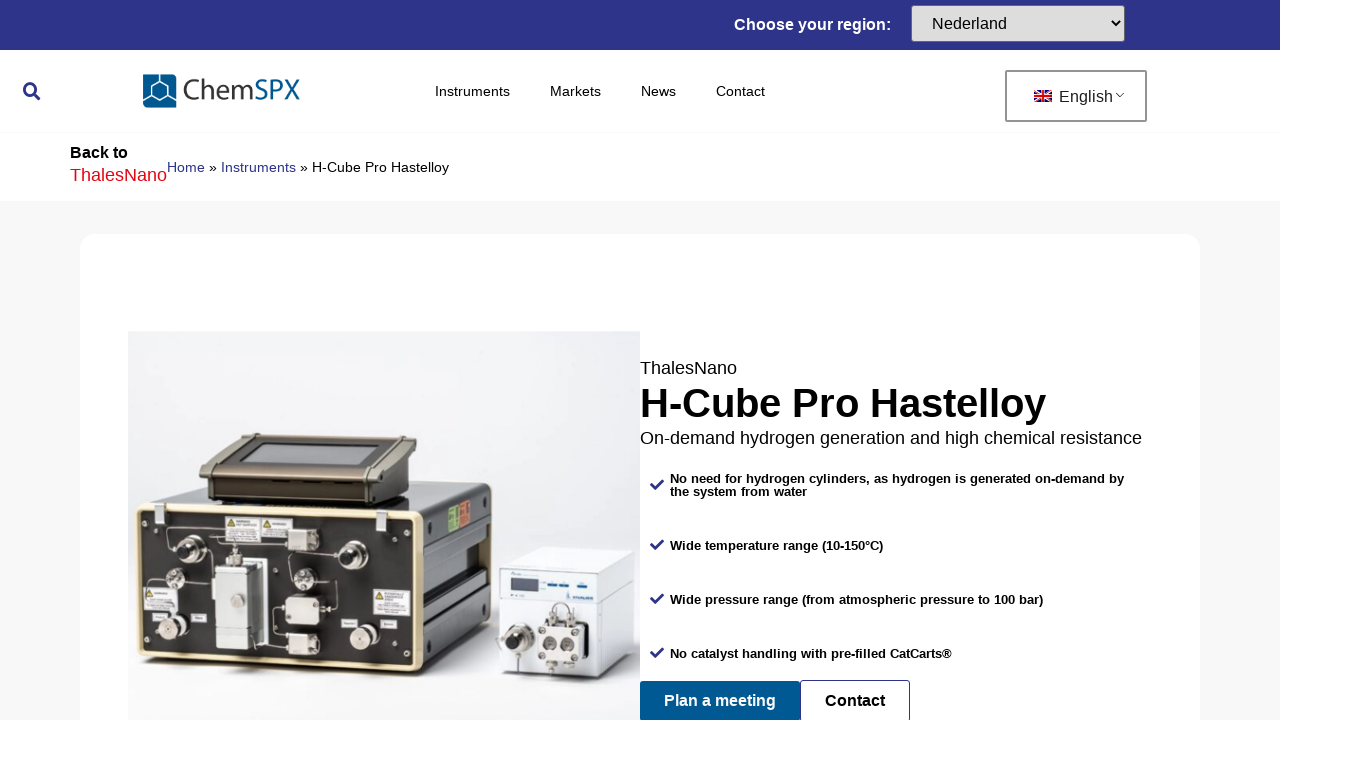

--- FILE ---
content_type: text/html; charset=UTF-8
request_url: https://chemspx.com/instruments/h-cube-pro-hastelloy/
body_size: 33291
content:
<!doctype html>
<html lang="en-GB">
<head><meta charset="UTF-8"><script>if(navigator.userAgent.match(/MSIE|Internet Explorer/i)||navigator.userAgent.match(/Trident\/7\..*?rv:11/i)){var href=document.location.href;if(!href.match(/[?&]nowprocket/)){if(href.indexOf("?")==-1){if(href.indexOf("#")==-1){document.location.href=href+"?nowprocket=1"}else{document.location.href=href.replace("#","?nowprocket=1#")}}else{if(href.indexOf("#")==-1){document.location.href=href+"&nowprocket=1"}else{document.location.href=href.replace("#","&nowprocket=1#")}}}}</script><script>(()=>{class RocketLazyLoadScripts{constructor(){this.v="2.0.4",this.userEvents=["keydown","keyup","mousedown","mouseup","mousemove","mouseover","mouseout","touchmove","touchstart","touchend","touchcancel","wheel","click","dblclick","input"],this.attributeEvents=["onblur","onclick","oncontextmenu","ondblclick","onfocus","onmousedown","onmouseenter","onmouseleave","onmousemove","onmouseout","onmouseover","onmouseup","onmousewheel","onscroll","onsubmit"]}async t(){this.i(),this.o(),/iP(ad|hone)/.test(navigator.userAgent)&&this.h(),this.u(),this.l(this),this.m(),this.k(this),this.p(this),this._(),await Promise.all([this.R(),this.L()]),this.lastBreath=Date.now(),this.S(this),this.P(),this.D(),this.O(),this.M(),await this.C(this.delayedScripts.normal),await this.C(this.delayedScripts.defer),await this.C(this.delayedScripts.async),await this.T(),await this.F(),await this.j(),await this.A(),window.dispatchEvent(new Event("rocket-allScriptsLoaded")),this.everythingLoaded=!0,this.lastTouchEnd&&await new Promise(t=>setTimeout(t,500-Date.now()+this.lastTouchEnd)),this.I(),this.H(),this.U(),this.W()}i(){this.CSPIssue=sessionStorage.getItem("rocketCSPIssue"),document.addEventListener("securitypolicyviolation",t=>{this.CSPIssue||"script-src-elem"!==t.violatedDirective||"data"!==t.blockedURI||(this.CSPIssue=!0,sessionStorage.setItem("rocketCSPIssue",!0))},{isRocket:!0})}o(){window.addEventListener("pageshow",t=>{this.persisted=t.persisted,this.realWindowLoadedFired=!0},{isRocket:!0}),window.addEventListener("pagehide",()=>{this.onFirstUserAction=null},{isRocket:!0})}h(){let t;function e(e){t=e}window.addEventListener("touchstart",e,{isRocket:!0}),window.addEventListener("touchend",function i(o){o.changedTouches[0]&&t.changedTouches[0]&&Math.abs(o.changedTouches[0].pageX-t.changedTouches[0].pageX)<10&&Math.abs(o.changedTouches[0].pageY-t.changedTouches[0].pageY)<10&&o.timeStamp-t.timeStamp<200&&(window.removeEventListener("touchstart",e,{isRocket:!0}),window.removeEventListener("touchend",i,{isRocket:!0}),"INPUT"===o.target.tagName&&"text"===o.target.type||(o.target.dispatchEvent(new TouchEvent("touchend",{target:o.target,bubbles:!0})),o.target.dispatchEvent(new MouseEvent("mouseover",{target:o.target,bubbles:!0})),o.target.dispatchEvent(new PointerEvent("click",{target:o.target,bubbles:!0,cancelable:!0,detail:1,clientX:o.changedTouches[0].clientX,clientY:o.changedTouches[0].clientY})),event.preventDefault()))},{isRocket:!0})}q(t){this.userActionTriggered||("mousemove"!==t.type||this.firstMousemoveIgnored?"keyup"===t.type||"mouseover"===t.type||"mouseout"===t.type||(this.userActionTriggered=!0,this.onFirstUserAction&&this.onFirstUserAction()):this.firstMousemoveIgnored=!0),"click"===t.type&&t.preventDefault(),t.stopPropagation(),t.stopImmediatePropagation(),"touchstart"===this.lastEvent&&"touchend"===t.type&&(this.lastTouchEnd=Date.now()),"click"===t.type&&(this.lastTouchEnd=0),this.lastEvent=t.type,t.composedPath&&t.composedPath()[0].getRootNode()instanceof ShadowRoot&&(t.rocketTarget=t.composedPath()[0]),this.savedUserEvents.push(t)}u(){this.savedUserEvents=[],this.userEventHandler=this.q.bind(this),this.userEvents.forEach(t=>window.addEventListener(t,this.userEventHandler,{passive:!1,isRocket:!0})),document.addEventListener("visibilitychange",this.userEventHandler,{isRocket:!0})}U(){this.userEvents.forEach(t=>window.removeEventListener(t,this.userEventHandler,{passive:!1,isRocket:!0})),document.removeEventListener("visibilitychange",this.userEventHandler,{isRocket:!0}),this.savedUserEvents.forEach(t=>{(t.rocketTarget||t.target).dispatchEvent(new window[t.constructor.name](t.type,t))})}m(){const t="return false",e=Array.from(this.attributeEvents,t=>"data-rocket-"+t),i="["+this.attributeEvents.join("],[")+"]",o="[data-rocket-"+this.attributeEvents.join("],[data-rocket-")+"]",s=(e,i,o)=>{o&&o!==t&&(e.setAttribute("data-rocket-"+i,o),e["rocket"+i]=new Function("event",o),e.setAttribute(i,t))};new MutationObserver(t=>{for(const n of t)"attributes"===n.type&&(n.attributeName.startsWith("data-rocket-")||this.everythingLoaded?n.attributeName.startsWith("data-rocket-")&&this.everythingLoaded&&this.N(n.target,n.attributeName.substring(12)):s(n.target,n.attributeName,n.target.getAttribute(n.attributeName))),"childList"===n.type&&n.addedNodes.forEach(t=>{if(t.nodeType===Node.ELEMENT_NODE)if(this.everythingLoaded)for(const i of[t,...t.querySelectorAll(o)])for(const t of i.getAttributeNames())e.includes(t)&&this.N(i,t.substring(12));else for(const e of[t,...t.querySelectorAll(i)])for(const t of e.getAttributeNames())this.attributeEvents.includes(t)&&s(e,t,e.getAttribute(t))})}).observe(document,{subtree:!0,childList:!0,attributeFilter:[...this.attributeEvents,...e]})}I(){this.attributeEvents.forEach(t=>{document.querySelectorAll("[data-rocket-"+t+"]").forEach(e=>{this.N(e,t)})})}N(t,e){const i=t.getAttribute("data-rocket-"+e);i&&(t.setAttribute(e,i),t.removeAttribute("data-rocket-"+e))}k(t){Object.defineProperty(HTMLElement.prototype,"onclick",{get(){return this.rocketonclick||null},set(e){this.rocketonclick=e,this.setAttribute(t.everythingLoaded?"onclick":"data-rocket-onclick","this.rocketonclick(event)")}})}S(t){function e(e,i){let o=e[i];e[i]=null,Object.defineProperty(e,i,{get:()=>o,set(s){t.everythingLoaded?o=s:e["rocket"+i]=o=s}})}e(document,"onreadystatechange"),e(window,"onload"),e(window,"onpageshow");try{Object.defineProperty(document,"readyState",{get:()=>t.rocketReadyState,set(e){t.rocketReadyState=e},configurable:!0}),document.readyState="loading"}catch(t){console.log("WPRocket DJE readyState conflict, bypassing")}}l(t){this.originalAddEventListener=EventTarget.prototype.addEventListener,this.originalRemoveEventListener=EventTarget.prototype.removeEventListener,this.savedEventListeners=[],EventTarget.prototype.addEventListener=function(e,i,o){o&&o.isRocket||!t.B(e,this)&&!t.userEvents.includes(e)||t.B(e,this)&&!t.userActionTriggered||e.startsWith("rocket-")||t.everythingLoaded?t.originalAddEventListener.call(this,e,i,o):(t.savedEventListeners.push({target:this,remove:!1,type:e,func:i,options:o}),"mouseenter"!==e&&"mouseleave"!==e||t.originalAddEventListener.call(this,e,t.savedUserEvents.push,o))},EventTarget.prototype.removeEventListener=function(e,i,o){o&&o.isRocket||!t.B(e,this)&&!t.userEvents.includes(e)||t.B(e,this)&&!t.userActionTriggered||e.startsWith("rocket-")||t.everythingLoaded?t.originalRemoveEventListener.call(this,e,i,o):t.savedEventListeners.push({target:this,remove:!0,type:e,func:i,options:o})}}J(t,e){this.savedEventListeners=this.savedEventListeners.filter(i=>{let o=i.type,s=i.target||window;return e!==o||t!==s||(this.B(o,s)&&(i.type="rocket-"+o),this.$(i),!1)})}H(){EventTarget.prototype.addEventListener=this.originalAddEventListener,EventTarget.prototype.removeEventListener=this.originalRemoveEventListener,this.savedEventListeners.forEach(t=>this.$(t))}$(t){t.remove?this.originalRemoveEventListener.call(t.target,t.type,t.func,t.options):this.originalAddEventListener.call(t.target,t.type,t.func,t.options)}p(t){let e;function i(e){return t.everythingLoaded?e:e.split(" ").map(t=>"load"===t||t.startsWith("load.")?"rocket-jquery-load":t).join(" ")}function o(o){function s(e){const s=o.fn[e];o.fn[e]=o.fn.init.prototype[e]=function(){return this[0]===window&&t.userActionTriggered&&("string"==typeof arguments[0]||arguments[0]instanceof String?arguments[0]=i(arguments[0]):"object"==typeof arguments[0]&&Object.keys(arguments[0]).forEach(t=>{const e=arguments[0][t];delete arguments[0][t],arguments[0][i(t)]=e})),s.apply(this,arguments),this}}if(o&&o.fn&&!t.allJQueries.includes(o)){const e={DOMContentLoaded:[],"rocket-DOMContentLoaded":[]};for(const t in e)document.addEventListener(t,()=>{e[t].forEach(t=>t())},{isRocket:!0});o.fn.ready=o.fn.init.prototype.ready=function(i){function s(){parseInt(o.fn.jquery)>2?setTimeout(()=>i.bind(document)(o)):i.bind(document)(o)}return"function"==typeof i&&(t.realDomReadyFired?!t.userActionTriggered||t.fauxDomReadyFired?s():e["rocket-DOMContentLoaded"].push(s):e.DOMContentLoaded.push(s)),o([])},s("on"),s("one"),s("off"),t.allJQueries.push(o)}e=o}t.allJQueries=[],o(window.jQuery),Object.defineProperty(window,"jQuery",{get:()=>e,set(t){o(t)}})}P(){const t=new Map;document.write=document.writeln=function(e){const i=document.currentScript,o=document.createRange(),s=i.parentElement;let n=t.get(i);void 0===n&&(n=i.nextSibling,t.set(i,n));const c=document.createDocumentFragment();o.setStart(c,0),c.appendChild(o.createContextualFragment(e)),s.insertBefore(c,n)}}async R(){return new Promise(t=>{this.userActionTriggered?t():this.onFirstUserAction=t})}async L(){return new Promise(t=>{document.addEventListener("DOMContentLoaded",()=>{this.realDomReadyFired=!0,t()},{isRocket:!0})})}async j(){return this.realWindowLoadedFired?Promise.resolve():new Promise(t=>{window.addEventListener("load",t,{isRocket:!0})})}M(){this.pendingScripts=[];this.scriptsMutationObserver=new MutationObserver(t=>{for(const e of t)e.addedNodes.forEach(t=>{"SCRIPT"!==t.tagName||t.noModule||t.isWPRocket||this.pendingScripts.push({script:t,promise:new Promise(e=>{const i=()=>{const i=this.pendingScripts.findIndex(e=>e.script===t);i>=0&&this.pendingScripts.splice(i,1),e()};t.addEventListener("load",i,{isRocket:!0}),t.addEventListener("error",i,{isRocket:!0}),setTimeout(i,1e3)})})})}),this.scriptsMutationObserver.observe(document,{childList:!0,subtree:!0})}async F(){await this.X(),this.pendingScripts.length?(await this.pendingScripts[0].promise,await this.F()):this.scriptsMutationObserver.disconnect()}D(){this.delayedScripts={normal:[],async:[],defer:[]},document.querySelectorAll("script[type$=rocketlazyloadscript]").forEach(t=>{t.hasAttribute("data-rocket-src")?t.hasAttribute("async")&&!1!==t.async?this.delayedScripts.async.push(t):t.hasAttribute("defer")&&!1!==t.defer||"module"===t.getAttribute("data-rocket-type")?this.delayedScripts.defer.push(t):this.delayedScripts.normal.push(t):this.delayedScripts.normal.push(t)})}async _(){await this.L();let t=[];document.querySelectorAll("script[type$=rocketlazyloadscript][data-rocket-src]").forEach(e=>{let i=e.getAttribute("data-rocket-src");if(i&&!i.startsWith("data:")){i.startsWith("//")&&(i=location.protocol+i);try{const o=new URL(i).origin;o!==location.origin&&t.push({src:o,crossOrigin:e.crossOrigin||"module"===e.getAttribute("data-rocket-type")})}catch(t){}}}),t=[...new Map(t.map(t=>[JSON.stringify(t),t])).values()],this.Y(t,"preconnect")}async G(t){if(await this.K(),!0!==t.noModule||!("noModule"in HTMLScriptElement.prototype))return new Promise(e=>{let i;function o(){(i||t).setAttribute("data-rocket-status","executed"),e()}try{if(navigator.userAgent.includes("Firefox/")||""===navigator.vendor||this.CSPIssue)i=document.createElement("script"),[...t.attributes].forEach(t=>{let e=t.nodeName;"type"!==e&&("data-rocket-type"===e&&(e="type"),"data-rocket-src"===e&&(e="src"),i.setAttribute(e,t.nodeValue))}),t.text&&(i.text=t.text),t.nonce&&(i.nonce=t.nonce),i.hasAttribute("src")?(i.addEventListener("load",o,{isRocket:!0}),i.addEventListener("error",()=>{i.setAttribute("data-rocket-status","failed-network"),e()},{isRocket:!0}),setTimeout(()=>{i.isConnected||e()},1)):(i.text=t.text,o()),i.isWPRocket=!0,t.parentNode.replaceChild(i,t);else{const i=t.getAttribute("data-rocket-type"),s=t.getAttribute("data-rocket-src");i?(t.type=i,t.removeAttribute("data-rocket-type")):t.removeAttribute("type"),t.addEventListener("load",o,{isRocket:!0}),t.addEventListener("error",i=>{this.CSPIssue&&i.target.src.startsWith("data:")?(console.log("WPRocket: CSP fallback activated"),t.removeAttribute("src"),this.G(t).then(e)):(t.setAttribute("data-rocket-status","failed-network"),e())},{isRocket:!0}),s?(t.fetchPriority="high",t.removeAttribute("data-rocket-src"),t.src=s):t.src="data:text/javascript;base64,"+window.btoa(unescape(encodeURIComponent(t.text)))}}catch(i){t.setAttribute("data-rocket-status","failed-transform"),e()}});t.setAttribute("data-rocket-status","skipped")}async C(t){const e=t.shift();return e?(e.isConnected&&await this.G(e),this.C(t)):Promise.resolve()}O(){this.Y([...this.delayedScripts.normal,...this.delayedScripts.defer,...this.delayedScripts.async],"preload")}Y(t,e){this.trash=this.trash||[];let i=!0;var o=document.createDocumentFragment();t.forEach(t=>{const s=t.getAttribute&&t.getAttribute("data-rocket-src")||t.src;if(s&&!s.startsWith("data:")){const n=document.createElement("link");n.href=s,n.rel=e,"preconnect"!==e&&(n.as="script",n.fetchPriority=i?"high":"low"),t.getAttribute&&"module"===t.getAttribute("data-rocket-type")&&(n.crossOrigin=!0),t.crossOrigin&&(n.crossOrigin=t.crossOrigin),t.integrity&&(n.integrity=t.integrity),t.nonce&&(n.nonce=t.nonce),o.appendChild(n),this.trash.push(n),i=!1}}),document.head.appendChild(o)}W(){this.trash.forEach(t=>t.remove())}async T(){try{document.readyState="interactive"}catch(t){}this.fauxDomReadyFired=!0;try{await this.K(),this.J(document,"readystatechange"),document.dispatchEvent(new Event("rocket-readystatechange")),await this.K(),document.rocketonreadystatechange&&document.rocketonreadystatechange(),await this.K(),this.J(document,"DOMContentLoaded"),document.dispatchEvent(new Event("rocket-DOMContentLoaded")),await this.K(),this.J(window,"DOMContentLoaded"),window.dispatchEvent(new Event("rocket-DOMContentLoaded"))}catch(t){console.error(t)}}async A(){try{document.readyState="complete"}catch(t){}try{await this.K(),this.J(document,"readystatechange"),document.dispatchEvent(new Event("rocket-readystatechange")),await this.K(),document.rocketonreadystatechange&&document.rocketonreadystatechange(),await this.K(),this.J(window,"load"),window.dispatchEvent(new Event("rocket-load")),await this.K(),window.rocketonload&&window.rocketonload(),await this.K(),this.allJQueries.forEach(t=>t(window).trigger("rocket-jquery-load")),await this.K(),this.J(window,"pageshow");const t=new Event("rocket-pageshow");t.persisted=this.persisted,window.dispatchEvent(t),await this.K(),window.rocketonpageshow&&window.rocketonpageshow({persisted:this.persisted})}catch(t){console.error(t)}}async K(){Date.now()-this.lastBreath>45&&(await this.X(),this.lastBreath=Date.now())}async X(){return document.hidden?new Promise(t=>setTimeout(t)):new Promise(t=>requestAnimationFrame(t))}B(t,e){return e===document&&"readystatechange"===t||(e===document&&"DOMContentLoaded"===t||(e===window&&"DOMContentLoaded"===t||(e===window&&"load"===t||e===window&&"pageshow"===t)))}static run(){(new RocketLazyLoadScripts).t()}}RocketLazyLoadScripts.run()})();</script>
	
	<meta name="viewport" content="width=device-width, initial-scale=1">
	<link rel="profile" href="https://gmpg.org/xfn/11">
	<meta name='robots' content='index, follow, max-image-preview:large, max-snippet:-1, max-video-preview:-1' />

	<!-- This site is optimized with the Yoast SEO plugin v26.7 - https://yoast.com/wordpress/plugins/seo/ -->
	<title>H-Cube Pro Hastelloy - Hydrogen Flow Reactor - ChemSPX</title>
	<meta name="description" content="H-Cube® Pro Hastelloy is a hydrogenation flow reactor with Hastelloy C components, offering efficient hydrogen generation and precise control." />
	<link rel="canonical" href="https://chemspx.com/instruments/h-cube-pro-hastelloy/" />
	<meta property="og:locale" content="en_GB" />
	<meta property="og:type" content="article" />
	<meta property="og:title" content="H-Cube Pro Hastelloy - Hydrogen Flow Reactor - ChemSPX" />
	<meta property="og:description" content="H-Cube® Pro Hastelloy is a hydrogenation flow reactor with Hastelloy C components, offering efficient hydrogen generation and precise control." />
	<meta property="og:url" content="https://chemspx.com/instruments/h-cube-pro-hastelloy/" />
	<meta property="og:site_name" content="ChemSPX" />
	<meta property="article:modified_time" content="2025-09-03T13:46:01+00:00" />
	<meta property="og:image" content="https://chemspx.com/wp-content/uploads/2023/01/H-Cube-Pro-Hastelloy.webp" />
	<meta property="og:image:width" content="1080" />
	<meta property="og:image:height" content="1080" />
	<meta property="og:image:type" content="image/webp" />
	<meta name="twitter:card" content="summary_large_image" />
	<meta name="twitter:label1" content="Estimated reading time" />
	<meta name="twitter:data1" content="2 minutes" />
	<script type="application/ld+json" class="yoast-schema-graph">{"@context":"https://schema.org","@graph":[{"@type":"WebPage","@id":"https://chemspx.com/instruments/h-cube-pro-hastelloy/","url":"https://chemspx.com/instruments/h-cube-pro-hastelloy/","name":"H-Cube Pro Hastelloy - Hydrogen Flow Reactor - ChemSPX","isPartOf":{"@id":"https://chemspx.com/#website"},"primaryImageOfPage":{"@id":"https://chemspx.com/instruments/h-cube-pro-hastelloy/#primaryimage"},"image":{"@id":"https://chemspx.com/instruments/h-cube-pro-hastelloy/#primaryimage"},"thumbnailUrl":"https://chemspx.com/wp-content/uploads/2023/01/H-Cube-Pro-Hastelloy.webp","datePublished":"2023-01-03T14:08:27+00:00","dateModified":"2025-09-03T13:46:01+00:00","description":"H-Cube® Pro Hastelloy is a hydrogenation flow reactor with Hastelloy C components, offering efficient hydrogen generation and precise control.","breadcrumb":{"@id":"https://chemspx.com/instruments/h-cube-pro-hastelloy/#breadcrumb"},"inLanguage":"en-GB","potentialAction":[{"@type":"ReadAction","target":["https://chemspx.com/instruments/h-cube-pro-hastelloy/"]}]},{"@type":"ImageObject","inLanguage":"en-GB","@id":"https://chemspx.com/instruments/h-cube-pro-hastelloy/#primaryimage","url":"https://chemspx.com/wp-content/uploads/2023/01/H-Cube-Pro-Hastelloy.webp","contentUrl":"https://chemspx.com/wp-content/uploads/2023/01/H-Cube-Pro-Hastelloy.webp","width":1080,"height":1080,"caption":"Hydrogenation flow reactor"},{"@type":"BreadcrumbList","@id":"https://chemspx.com/instruments/h-cube-pro-hastelloy/#breadcrumb","itemListElement":[{"@type":"ListItem","position":1,"name":"Home","item":"https://chemspx.com/"},{"@type":"ListItem","position":2,"name":"Instruments","item":"https://chemspx.com/instruments/"},{"@type":"ListItem","position":3,"name":"H-Cube Pro Hastelloy"}]},{"@type":"WebSite","@id":"https://chemspx.com/#website","url":"https://chemspx.com/","name":"ChemSPX","description":"ChemSPX","potentialAction":[{"@type":"SearchAction","target":{"@type":"EntryPoint","urlTemplate":"https://chemspx.com/?s={search_term_string}"},"query-input":{"@type":"PropertyValueSpecification","valueRequired":true,"valueName":"search_term_string"}}],"inLanguage":"en-GB"}]}</script>
	<!-- / Yoast SEO plugin. -->


<link rel='dns-prefetch' href='//ajax.googleapis.com' />
<link rel='dns-prefetch' href='//cdnjs.cloudflare.com' />

<link rel="alternate" type="application/rss+xml" title="ChemSPX &raquo; Feed" href="https://chemspx.com/feed/" />
<link rel="alternate" type="application/rss+xml" title="ChemSPX &raquo; Comments Feed" href="https://chemspx.com/comments/feed/" />
<link rel="alternate" title="oEmbed (JSON)" type="application/json+oembed" href="https://chemspx.com/wp-json/oembed/1.0/embed?url=https%3A%2F%2Fchemspx.com%2Finstruments%2Fh-cube-pro-hastelloy%2F" />
<link rel="alternate" title="oEmbed (XML)" type="text/xml+oembed" href="https://chemspx.com/wp-json/oembed/1.0/embed?url=https%3A%2F%2Fchemspx.com%2Finstruments%2Fh-cube-pro-hastelloy%2F&#038;format=xml" />
<style id='wp-img-auto-sizes-contain-inline-css'>
img:is([sizes=auto i],[sizes^="auto," i]){contain-intrinsic-size:3000px 1500px}
/*# sourceURL=wp-img-auto-sizes-contain-inline-css */
</style>
<link data-minify="1" rel='stylesheet' id='hello-elementor-theme-style-css' href='https://chemspx.com/wp-content/cache/min/1/wp-content/themes/hello-elementor/assets/css/theme.css?ver=1768879857' media='all' />
<link data-minify="1" rel='stylesheet' id='jet-menu-hello-css' href='https://chemspx.com/wp-content/cache/min/1/wp-content/plugins/jet-menu/integration/themes/hello-elementor/assets/css/style.css?ver=1768879857' media='all' />
<style id='wp-emoji-styles-inline-css'>

	img.wp-smiley, img.emoji {
		display: inline !important;
		border: none !important;
		box-shadow: none !important;
		height: 1em !important;
		width: 1em !important;
		margin: 0 0.07em !important;
		vertical-align: -0.1em !important;
		background: none !important;
		padding: 0 !important;
	}
/*# sourceURL=wp-emoji-styles-inline-css */
</style>
<link rel='stylesheet' id='wp-block-library-css' href='https://chemspx.com/wp-includes/css/dist/block-library/style.min.css?ver=6.9' media='all' />
<link data-minify="1" rel='stylesheet' id='jet-engine-frontend-css' href='https://chemspx.com/wp-content/cache/min/1/wp-content/plugins/jet-engine/assets/css/frontend.css?ver=1768879857' media='all' />
<style id='global-styles-inline-css'>
:root{--wp--preset--aspect-ratio--square: 1;--wp--preset--aspect-ratio--4-3: 4/3;--wp--preset--aspect-ratio--3-4: 3/4;--wp--preset--aspect-ratio--3-2: 3/2;--wp--preset--aspect-ratio--2-3: 2/3;--wp--preset--aspect-ratio--16-9: 16/9;--wp--preset--aspect-ratio--9-16: 9/16;--wp--preset--color--black: #000000;--wp--preset--color--cyan-bluish-gray: #abb8c3;--wp--preset--color--white: #ffffff;--wp--preset--color--pale-pink: #f78da7;--wp--preset--color--vivid-red: #cf2e2e;--wp--preset--color--luminous-vivid-orange: #ff6900;--wp--preset--color--luminous-vivid-amber: #fcb900;--wp--preset--color--light-green-cyan: #7bdcb5;--wp--preset--color--vivid-green-cyan: #00d084;--wp--preset--color--pale-cyan-blue: #8ed1fc;--wp--preset--color--vivid-cyan-blue: #0693e3;--wp--preset--color--vivid-purple: #9b51e0;--wp--preset--gradient--vivid-cyan-blue-to-vivid-purple: linear-gradient(135deg,rgb(6,147,227) 0%,rgb(155,81,224) 100%);--wp--preset--gradient--light-green-cyan-to-vivid-green-cyan: linear-gradient(135deg,rgb(122,220,180) 0%,rgb(0,208,130) 100%);--wp--preset--gradient--luminous-vivid-amber-to-luminous-vivid-orange: linear-gradient(135deg,rgb(252,185,0) 0%,rgb(255,105,0) 100%);--wp--preset--gradient--luminous-vivid-orange-to-vivid-red: linear-gradient(135deg,rgb(255,105,0) 0%,rgb(207,46,46) 100%);--wp--preset--gradient--very-light-gray-to-cyan-bluish-gray: linear-gradient(135deg,rgb(238,238,238) 0%,rgb(169,184,195) 100%);--wp--preset--gradient--cool-to-warm-spectrum: linear-gradient(135deg,rgb(74,234,220) 0%,rgb(151,120,209) 20%,rgb(207,42,186) 40%,rgb(238,44,130) 60%,rgb(251,105,98) 80%,rgb(254,248,76) 100%);--wp--preset--gradient--blush-light-purple: linear-gradient(135deg,rgb(255,206,236) 0%,rgb(152,150,240) 100%);--wp--preset--gradient--blush-bordeaux: linear-gradient(135deg,rgb(254,205,165) 0%,rgb(254,45,45) 50%,rgb(107,0,62) 100%);--wp--preset--gradient--luminous-dusk: linear-gradient(135deg,rgb(255,203,112) 0%,rgb(199,81,192) 50%,rgb(65,88,208) 100%);--wp--preset--gradient--pale-ocean: linear-gradient(135deg,rgb(255,245,203) 0%,rgb(182,227,212) 50%,rgb(51,167,181) 100%);--wp--preset--gradient--electric-grass: linear-gradient(135deg,rgb(202,248,128) 0%,rgb(113,206,126) 100%);--wp--preset--gradient--midnight: linear-gradient(135deg,rgb(2,3,129) 0%,rgb(40,116,252) 100%);--wp--preset--font-size--small: 13px;--wp--preset--font-size--medium: 20px;--wp--preset--font-size--large: 36px;--wp--preset--font-size--x-large: 42px;--wp--preset--spacing--20: 0.44rem;--wp--preset--spacing--30: 0.67rem;--wp--preset--spacing--40: 1rem;--wp--preset--spacing--50: 1.5rem;--wp--preset--spacing--60: 2.25rem;--wp--preset--spacing--70: 3.38rem;--wp--preset--spacing--80: 5.06rem;--wp--preset--shadow--natural: 6px 6px 9px rgba(0, 0, 0, 0.2);--wp--preset--shadow--deep: 12px 12px 50px rgba(0, 0, 0, 0.4);--wp--preset--shadow--sharp: 6px 6px 0px rgba(0, 0, 0, 0.2);--wp--preset--shadow--outlined: 6px 6px 0px -3px rgb(255, 255, 255), 6px 6px rgb(0, 0, 0);--wp--preset--shadow--crisp: 6px 6px 0px rgb(0, 0, 0);}:root { --wp--style--global--content-size: 800px;--wp--style--global--wide-size: 1200px; }:where(body) { margin: 0; }.wp-site-blocks > .alignleft { float: left; margin-right: 2em; }.wp-site-blocks > .alignright { float: right; margin-left: 2em; }.wp-site-blocks > .aligncenter { justify-content: center; margin-left: auto; margin-right: auto; }:where(.wp-site-blocks) > * { margin-block-start: 24px; margin-block-end: 0; }:where(.wp-site-blocks) > :first-child { margin-block-start: 0; }:where(.wp-site-blocks) > :last-child { margin-block-end: 0; }:root { --wp--style--block-gap: 24px; }:root :where(.is-layout-flow) > :first-child{margin-block-start: 0;}:root :where(.is-layout-flow) > :last-child{margin-block-end: 0;}:root :where(.is-layout-flow) > *{margin-block-start: 24px;margin-block-end: 0;}:root :where(.is-layout-constrained) > :first-child{margin-block-start: 0;}:root :where(.is-layout-constrained) > :last-child{margin-block-end: 0;}:root :where(.is-layout-constrained) > *{margin-block-start: 24px;margin-block-end: 0;}:root :where(.is-layout-flex){gap: 24px;}:root :where(.is-layout-grid){gap: 24px;}.is-layout-flow > .alignleft{float: left;margin-inline-start: 0;margin-inline-end: 2em;}.is-layout-flow > .alignright{float: right;margin-inline-start: 2em;margin-inline-end: 0;}.is-layout-flow > .aligncenter{margin-left: auto !important;margin-right: auto !important;}.is-layout-constrained > .alignleft{float: left;margin-inline-start: 0;margin-inline-end: 2em;}.is-layout-constrained > .alignright{float: right;margin-inline-start: 2em;margin-inline-end: 0;}.is-layout-constrained > .aligncenter{margin-left: auto !important;margin-right: auto !important;}.is-layout-constrained > :where(:not(.alignleft):not(.alignright):not(.alignfull)){max-width: var(--wp--style--global--content-size);margin-left: auto !important;margin-right: auto !important;}.is-layout-constrained > .alignwide{max-width: var(--wp--style--global--wide-size);}body .is-layout-flex{display: flex;}.is-layout-flex{flex-wrap: wrap;align-items: center;}.is-layout-flex > :is(*, div){margin: 0;}body .is-layout-grid{display: grid;}.is-layout-grid > :is(*, div){margin: 0;}body{padding-top: 0px;padding-right: 0px;padding-bottom: 0px;padding-left: 0px;}a:where(:not(.wp-element-button)){text-decoration: underline;}:root :where(.wp-element-button, .wp-block-button__link){background-color: #32373c;border-width: 0;color: #fff;font-family: inherit;font-size: inherit;font-style: inherit;font-weight: inherit;letter-spacing: inherit;line-height: inherit;padding-top: calc(0.667em + 2px);padding-right: calc(1.333em + 2px);padding-bottom: calc(0.667em + 2px);padding-left: calc(1.333em + 2px);text-decoration: none;text-transform: inherit;}.has-black-color{color: var(--wp--preset--color--black) !important;}.has-cyan-bluish-gray-color{color: var(--wp--preset--color--cyan-bluish-gray) !important;}.has-white-color{color: var(--wp--preset--color--white) !important;}.has-pale-pink-color{color: var(--wp--preset--color--pale-pink) !important;}.has-vivid-red-color{color: var(--wp--preset--color--vivid-red) !important;}.has-luminous-vivid-orange-color{color: var(--wp--preset--color--luminous-vivid-orange) !important;}.has-luminous-vivid-amber-color{color: var(--wp--preset--color--luminous-vivid-amber) !important;}.has-light-green-cyan-color{color: var(--wp--preset--color--light-green-cyan) !important;}.has-vivid-green-cyan-color{color: var(--wp--preset--color--vivid-green-cyan) !important;}.has-pale-cyan-blue-color{color: var(--wp--preset--color--pale-cyan-blue) !important;}.has-vivid-cyan-blue-color{color: var(--wp--preset--color--vivid-cyan-blue) !important;}.has-vivid-purple-color{color: var(--wp--preset--color--vivid-purple) !important;}.has-black-background-color{background-color: var(--wp--preset--color--black) !important;}.has-cyan-bluish-gray-background-color{background-color: var(--wp--preset--color--cyan-bluish-gray) !important;}.has-white-background-color{background-color: var(--wp--preset--color--white) !important;}.has-pale-pink-background-color{background-color: var(--wp--preset--color--pale-pink) !important;}.has-vivid-red-background-color{background-color: var(--wp--preset--color--vivid-red) !important;}.has-luminous-vivid-orange-background-color{background-color: var(--wp--preset--color--luminous-vivid-orange) !important;}.has-luminous-vivid-amber-background-color{background-color: var(--wp--preset--color--luminous-vivid-amber) !important;}.has-light-green-cyan-background-color{background-color: var(--wp--preset--color--light-green-cyan) !important;}.has-vivid-green-cyan-background-color{background-color: var(--wp--preset--color--vivid-green-cyan) !important;}.has-pale-cyan-blue-background-color{background-color: var(--wp--preset--color--pale-cyan-blue) !important;}.has-vivid-cyan-blue-background-color{background-color: var(--wp--preset--color--vivid-cyan-blue) !important;}.has-vivid-purple-background-color{background-color: var(--wp--preset--color--vivid-purple) !important;}.has-black-border-color{border-color: var(--wp--preset--color--black) !important;}.has-cyan-bluish-gray-border-color{border-color: var(--wp--preset--color--cyan-bluish-gray) !important;}.has-white-border-color{border-color: var(--wp--preset--color--white) !important;}.has-pale-pink-border-color{border-color: var(--wp--preset--color--pale-pink) !important;}.has-vivid-red-border-color{border-color: var(--wp--preset--color--vivid-red) !important;}.has-luminous-vivid-orange-border-color{border-color: var(--wp--preset--color--luminous-vivid-orange) !important;}.has-luminous-vivid-amber-border-color{border-color: var(--wp--preset--color--luminous-vivid-amber) !important;}.has-light-green-cyan-border-color{border-color: var(--wp--preset--color--light-green-cyan) !important;}.has-vivid-green-cyan-border-color{border-color: var(--wp--preset--color--vivid-green-cyan) !important;}.has-pale-cyan-blue-border-color{border-color: var(--wp--preset--color--pale-cyan-blue) !important;}.has-vivid-cyan-blue-border-color{border-color: var(--wp--preset--color--vivid-cyan-blue) !important;}.has-vivid-purple-border-color{border-color: var(--wp--preset--color--vivid-purple) !important;}.has-vivid-cyan-blue-to-vivid-purple-gradient-background{background: var(--wp--preset--gradient--vivid-cyan-blue-to-vivid-purple) !important;}.has-light-green-cyan-to-vivid-green-cyan-gradient-background{background: var(--wp--preset--gradient--light-green-cyan-to-vivid-green-cyan) !important;}.has-luminous-vivid-amber-to-luminous-vivid-orange-gradient-background{background: var(--wp--preset--gradient--luminous-vivid-amber-to-luminous-vivid-orange) !important;}.has-luminous-vivid-orange-to-vivid-red-gradient-background{background: var(--wp--preset--gradient--luminous-vivid-orange-to-vivid-red) !important;}.has-very-light-gray-to-cyan-bluish-gray-gradient-background{background: var(--wp--preset--gradient--very-light-gray-to-cyan-bluish-gray) !important;}.has-cool-to-warm-spectrum-gradient-background{background: var(--wp--preset--gradient--cool-to-warm-spectrum) !important;}.has-blush-light-purple-gradient-background{background: var(--wp--preset--gradient--blush-light-purple) !important;}.has-blush-bordeaux-gradient-background{background: var(--wp--preset--gradient--blush-bordeaux) !important;}.has-luminous-dusk-gradient-background{background: var(--wp--preset--gradient--luminous-dusk) !important;}.has-pale-ocean-gradient-background{background: var(--wp--preset--gradient--pale-ocean) !important;}.has-electric-grass-gradient-background{background: var(--wp--preset--gradient--electric-grass) !important;}.has-midnight-gradient-background{background: var(--wp--preset--gradient--midnight) !important;}.has-small-font-size{font-size: var(--wp--preset--font-size--small) !important;}.has-medium-font-size{font-size: var(--wp--preset--font-size--medium) !important;}.has-large-font-size{font-size: var(--wp--preset--font-size--large) !important;}.has-x-large-font-size{font-size: var(--wp--preset--font-size--x-large) !important;}
:root :where(.wp-block-pullquote){font-size: 1.5em;line-height: 1.6;}
/*# sourceURL=global-styles-inline-css */
</style>
<link data-minify="1" rel='stylesheet' id='trp-language-switcher-style-css' href='https://chemspx.com/wp-content/cache/min/1/wp-content/plugins/translatepress-multilingual/assets/css/trp-language-switcher.css?ver=1768879857' media='all' />
<link rel='stylesheet' id='cmplz-general-css' href='https://chemspx.com/wp-content/plugins/complianz-gdpr/assets/css/cookieblocker.min.css?ver=1766460632' media='all' />
<link data-minify="1" rel='stylesheet' id='forms-for-campaign-monitor-custom_cm_monitor_css-css' href='https://chemspx.com/wp-content/cache/min/1/wp-content/plugins/forms-for-campaign-monitor/forms/views/public/css/app.css?ver=1768879857' media='all' />
<link data-minify="1" rel='stylesheet' id='hello-elementor-css' href='https://chemspx.com/wp-content/cache/min/1/wp-content/themes/hello-elementor/assets/css/reset.css?ver=1768879857' media='all' />
<link data-minify="1" rel='stylesheet' id='hello-elementor-header-footer-css' href='https://chemspx.com/wp-content/cache/min/1/wp-content/themes/hello-elementor/assets/css/header-footer.css?ver=1768879857' media='all' />
<link data-minify="1" rel='stylesheet' id='jet-fb-option-field-select-css' href='https://chemspx.com/wp-content/cache/min/1/wp-content/plugins/jetformbuilder/modules/option-field/assets/build/select.css?ver=1768879857' media='all' />
<link data-minify="1" rel='stylesheet' id='jet-fb-option-field-checkbox-css' href='https://chemspx.com/wp-content/cache/min/1/wp-content/plugins/jetformbuilder/modules/option-field/assets/build/checkbox.css?ver=1768879857' media='all' />
<link data-minify="1" rel='stylesheet' id='jet-fb-option-field-radio-css' href='https://chemspx.com/wp-content/cache/min/1/wp-content/plugins/jetformbuilder/modules/option-field/assets/build/radio.css?ver=1768879857' media='all' />
<link data-minify="1" rel='stylesheet' id='jet-fb-advanced-choices-css' href='https://chemspx.com/wp-content/cache/min/1/wp-content/plugins/jetformbuilder/modules/advanced-choices/assets/build/main.css?ver=1768879857' media='all' />
<link data-minify="1" rel='stylesheet' id='jet-fb-wysiwyg-css' href='https://chemspx.com/wp-content/cache/min/1/wp-content/plugins/jetformbuilder/modules/wysiwyg/assets/build/wysiwyg.css?ver=1768879857' media='all' />
<link data-minify="1" rel='stylesheet' id='jet-fb-switcher-css' href='https://chemspx.com/wp-content/cache/min/1/wp-content/plugins/jetformbuilder/modules/switcher/assets/build/switcher.css?ver=1768879857' media='all' />
<link data-minify="1" rel='stylesheet' id='jet-menu-public-styles-css' href='https://chemspx.com/wp-content/cache/min/1/wp-content/plugins/jet-menu/assets/public/css/public.css?ver=1768879857' media='all' />
<link rel='stylesheet' id='jet-theme-core-frontend-styles-css' href='https://chemspx.com/wp-content/plugins/jet-theme-core/assets/css/frontend.css?ver=2.3.1.1' media='all' />
<link rel='stylesheet' id='elementor-frontend-css' href='https://chemspx.com/wp-content/plugins/elementor/assets/css/frontend.min.css?ver=3.34.1' media='all' />
<link rel='stylesheet' id='widget-heading-css' href='https://chemspx.com/wp-content/plugins/elementor/assets/css/widget-heading.min.css?ver=3.34.1' media='all' />
<link rel='stylesheet' id='widget-search-form-css' href='https://chemspx.com/wp-content/plugins/elementor-pro/assets/css/widget-search-form.min.css?ver=3.34.0' media='all' />
<link rel='stylesheet' id='elementor-icons-shared-0-css' href='https://chemspx.com/wp-content/plugins/elementor/assets/lib/font-awesome/css/fontawesome.min.css?ver=5.15.3' media='all' />
<link data-minify="1" rel='stylesheet' id='elementor-icons-fa-solid-css' href='https://chemspx.com/wp-content/cache/min/1/wp-content/plugins/elementor/assets/lib/font-awesome/css/solid.min.css?ver=1768879857' media='all' />
<link rel='stylesheet' id='widget-image-css' href='https://chemspx.com/wp-content/plugins/elementor/assets/css/widget-image.min.css?ver=3.34.1' media='all' />
<link rel='stylesheet' id='widget-nav-menu-css' href='https://chemspx.com/wp-content/plugins/elementor-pro/assets/css/widget-nav-menu.min.css?ver=3.34.0' media='all' />
<link rel='stylesheet' id='e-sticky-css' href='https://chemspx.com/wp-content/plugins/elementor-pro/assets/css/modules/sticky.min.css?ver=3.34.0' media='all' />
<link rel='stylesheet' id='e-animation-grow-css' href='https://chemspx.com/wp-content/plugins/elementor/assets/lib/animations/styles/e-animation-grow.min.css?ver=3.34.1' media='all' />
<link rel='stylesheet' id='widget-social-icons-css' href='https://chemspx.com/wp-content/plugins/elementor/assets/css/widget-social-icons.min.css?ver=3.34.1' media='all' />
<link rel='stylesheet' id='e-apple-webkit-css' href='https://chemspx.com/wp-content/plugins/elementor/assets/css/conditionals/apple-webkit.min.css?ver=3.34.1' media='all' />
<link rel='stylesheet' id='widget-icon-list-css' href='https://chemspx.com/wp-content/plugins/elementor/assets/css/widget-icon-list.min.css?ver=3.34.1' media='all' />
<link rel='stylesheet' id='widget-breadcrumbs-css' href='https://chemspx.com/wp-content/plugins/elementor-pro/assets/css/widget-breadcrumbs.min.css?ver=3.34.0' media='all' />
<link data-minify="1" rel='stylesheet' id='swiper-css' href='https://chemspx.com/wp-content/cache/min/1/wp-content/plugins/elementor/assets/lib/swiper/v8/css/swiper.min.css?ver=1768879861' media='all' />
<link rel='stylesheet' id='e-swiper-css' href='https://chemspx.com/wp-content/plugins/elementor/assets/css/conditionals/e-swiper.min.css?ver=3.34.1' media='all' />
<link rel='stylesheet' id='widget-icon-box-css' href='https://chemspx.com/wp-content/plugins/elementor/assets/css/widget-icon-box.min.css?ver=3.34.1' media='all' />
<link rel='stylesheet' id='widget-video-css' href='https://chemspx.com/wp-content/plugins/elementor/assets/css/widget-video.min.css?ver=3.34.1' media='all' />
<link rel='stylesheet' id='e-popup-css' href='https://chemspx.com/wp-content/plugins/elementor-pro/assets/css/conditionals/popup.min.css?ver=3.34.0' media='all' />
<link data-minify="1" rel='stylesheet' id='elementor-icons-css' href='https://chemspx.com/wp-content/cache/min/1/wp-content/plugins/elementor/assets/lib/eicons/css/elementor-icons.min.css?ver=1768879857' media='all' />
<link rel='stylesheet' id='elementor-post-6-css' href='https://chemspx.com/wp-content/uploads/elementor/css/post-6.css?ver=1768879856' media='all' />
<link rel='stylesheet' id='elementor-post-372-css' href='https://chemspx.com/wp-content/uploads/elementor/css/post-372.css?ver=1768879856' media='all' />
<link rel='stylesheet' id='elementor-post-92-css' href='https://chemspx.com/wp-content/uploads/elementor/css/post-92.css?ver=1768879856' media='all' />
<link rel='stylesheet' id='elementor-post-548-css' href='https://chemspx.com/wp-content/uploads/elementor/css/post-548.css?ver=1768879945' media='all' />
<link rel='stylesheet' id='elementor-post-4280-css' href='https://chemspx.com/wp-content/uploads/elementor/css/post-4280.css?ver=1768879856' media='all' />
<link rel='stylesheet' id='elementor-post-4312-css' href='https://chemspx.com/wp-content/uploads/elementor/css/post-4312.css?ver=1768879945' media='all' />
<link rel='stylesheet' id='elementor-post-4258-css' href='https://chemspx.com/wp-content/uploads/elementor/css/post-4258.css?ver=1768879856' media='all' />
<link rel='stylesheet' id='elementor-post-2820-css' href='https://chemspx.com/wp-content/uploads/elementor/css/post-2820.css?ver=1768879856' media='all' />
<link rel='stylesheet' id='hello-elementor-child-style-css' href='https://chemspx.com/wp-content/themes/hello-theme-child-master/style.css?ver=2.0.0' media='all' />
<link data-minify="1" rel='stylesheet' id='country-selector-css' href='https://chemspx.com/wp-content/cache/min/1/wp-content/themes/hello-theme-child-master/assets/css/country-selector.css?ver=1768879857' media='all' />
<link data-minify="1" rel='stylesheet' id='elementor-icons-fa-brands-css' href='https://chemspx.com/wp-content/cache/min/1/wp-content/plugins/elementor/assets/lib/font-awesome/css/brands.min.css?ver=1768879857' media='all' />
<link data-minify="1" rel='stylesheet' id='elementor-icons-fa-regular-css' href='https://chemspx.com/wp-content/cache/min/1/wp-content/plugins/elementor/assets/lib/font-awesome/css/regular.min.css?ver=1768879857' media='all' />
<script type="rocketlazyloadscript" data-rocket-src="https://chemspx.com/wp-includes/js/jquery/jquery.min.js?ver=3.7.1" id="jquery-core-js"></script>
<script type="rocketlazyloadscript" data-rocket-src="https://chemspx.com/wp-includes/js/jquery/jquery-migrate.min.js?ver=3.4.1" id="jquery-migrate-js"></script>
<link rel="https://api.w.org/" href="https://chemspx.com/wp-json/" /><link rel="alternate" title="JSON" type="application/json" href="https://chemspx.com/wp-json/wp/v2/instruments/2435" /><link rel="EditURI" type="application/rsd+xml" title="RSD" href="https://chemspx.com/xmlrpc.php?rsd" />
<meta name="generator" content="WordPress 6.9" />
<link rel='shortlink' href='https://chemspx.com/?p=2435' />
<link rel="alternate" hreflang="en-GB" href="https://chemspx.com/instruments/h-cube-pro-hastelloy/"/>
<link rel="alternate" hreflang="nl-NL" href="https://chemspx.com/nl/instruments/h-cube-pro-hastelloy/"/>
<link rel="alternate" hreflang="fr-FR" href="https://chemspx.com/fr/instruments/h-cube-pro-hastelloy/"/>
<link rel="alternate" hreflang="en" href="https://chemspx.com/instruments/h-cube-pro-hastelloy/"/>
<link rel="alternate" hreflang="nl" href="https://chemspx.com/nl/instruments/h-cube-pro-hastelloy/"/>
<link rel="alternate" hreflang="fr" href="https://chemspx.com/fr/instruments/h-cube-pro-hastelloy/"/>
<meta name="description" content="On-demand hydrogen generation and high chemical resistance">
<meta name="generator" content="Elementor 3.34.1; features: additional_custom_breakpoints; settings: css_print_method-external, google_font-enabled, font_display-auto">
<!-- Google Tag Manager -->
<script type="rocketlazyloadscript">(function(w,d,s,l,i){w[l]=w[l]||[];w[l].push({'gtm.start':
new Date().getTime(),event:'gtm.js'});var f=d.getElementsByTagName(s)[0],
j=d.createElement(s),dl=l!='dataLayer'?'&l='+l:'';j.async=true;j.src=
'https://www.googletagmanager.com/gtm.js?id='+i+dl;f.parentNode.insertBefore(j,f);
})(window,document,'script','dataLayer','GTM-NLTRJCJ');</script>
<!-- End Google Tag Manager -->

			<style>
				.e-con.e-parent:nth-of-type(n+4):not(.e-lazyloaded):not(.e-no-lazyload),
				.e-con.e-parent:nth-of-type(n+4):not(.e-lazyloaded):not(.e-no-lazyload) * {
					background-image: none !important;
				}
				@media screen and (max-height: 1024px) {
					.e-con.e-parent:nth-of-type(n+3):not(.e-lazyloaded):not(.e-no-lazyload),
					.e-con.e-parent:nth-of-type(n+3):not(.e-lazyloaded):not(.e-no-lazyload) * {
						background-image: none !important;
					}
				}
				@media screen and (max-height: 640px) {
					.e-con.e-parent:nth-of-type(n+2):not(.e-lazyloaded):not(.e-no-lazyload),
					.e-con.e-parent:nth-of-type(n+2):not(.e-lazyloaded):not(.e-no-lazyload) * {
						background-image: none !important;
					}
				}
			</style>
			<link rel="icon" href="https://chemspx.com/wp-content/uploads/2023/01/cropped-Logo_ChemSPX-1-32x32.png" sizes="32x32" />
<link rel="icon" href="https://chemspx.com/wp-content/uploads/2023/01/cropped-Logo_ChemSPX-1-192x192.png" sizes="192x192" />
<link rel="apple-touch-icon" href="https://chemspx.com/wp-content/uploads/2023/01/cropped-Logo_ChemSPX-1-180x180.png" />
<meta name="msapplication-TileImage" content="https://chemspx.com/wp-content/uploads/2023/01/cropped-Logo_ChemSPX-1-270x270.png" />
		<style id="wp-custom-css">
			h3 {
  color: #0066AF;
}		</style>
		<noscript><style id="rocket-lazyload-nojs-css">.rll-youtube-player, [data-lazy-src]{display:none !important;}</style></noscript><meta name="generator" content="WP Rocket 3.20.3" data-wpr-features="wpr_delay_js wpr_lazyload_images wpr_lazyload_iframes wpr_minify_css wpr_preload_links wpr_desktop" /></head>
<body class="wp-singular instruments-template-default single single-instruments postid-2435 wp-embed-responsive wp-theme-hello-elementor wp-child-theme-hello-theme-child-master translatepress-en_GB hello-elementor-default jet-mega-menu-location elementor-default elementor-template-full-width elementor-kit-6 elementor-page-548">

<!-- Google Tag Manager (noscript) -->
<noscript><iframe src="https://www.googletagmanager.com/ns.html?id=GTM-NLTRJCJ"
height="0" width="0" style="display:none;visibility:hidden"></iframe></noscript>
<!-- End Google Tag Manager (noscript) -->

<a class="skip-link screen-reader-text" href="#content">Skip to content</a>

		<header data-rocket-location-hash="da1f6212f0be85c340c0bbeca5668690" data-elementor-type="header" data-elementor-id="372" class="elementor elementor-372 elementor-location-header" data-elementor-post-type="elementor_library">
					<section class="elementor-section elementor-top-section elementor-element elementor-element-e31f38b elementor-section-boxed elementor-section-height-default elementor-section-height-default" data-id="e31f38b" data-element_type="section" data-settings="{&quot;jet_parallax_layout_list&quot;:[],&quot;background_background&quot;:&quot;classic&quot;}">
						<div data-rocket-location-hash="0b3376bad69c5a64f5d59c7096455786" class="elementor-container elementor-column-gap-no">
					<div class="elementor-column elementor-col-100 elementor-top-column elementor-element elementor-element-e4d8642" data-id="e4d8642" data-element_type="column">
			<div class="elementor-widget-wrap elementor-element-populated">
						<div class="elementor-element elementor-element-7bc1bdd elementor-widget__width-auto elementor-widget elementor-widget-heading" data-id="7bc1bdd" data-element_type="widget" data-widget_type="heading.default">
				<div class="elementor-widget-container">
					<h2 class="elementor-heading-title elementor-size-default">Choose your region: </h2>				</div>
				</div>
				<div class="elementor-element elementor-element-74a06a3 elementor-widget__width-auto elementor-widget elementor-widget-shortcode" data-id="74a06a3" data-element_type="widget" data-widget_type="shortcode.default">
				<div class="elementor-widget-container">
							<div class="elementor-shortcode"><select name="country_selector" id="country_selector"><option value="be" >Belgium / Luxembourg</option><option value="nl" selected>Nederland</option></select></div>
						</div>
				</div>
					</div>
		</div>
					</div>
		</section>
				<section class="elementor-section elementor-top-section elementor-element elementor-element-24e4d91b elementor-section-boxed elementor-section-height-default elementor-section-height-default" data-id="24e4d91b" data-element_type="section" data-settings="{&quot;jet_parallax_layout_list&quot;:[],&quot;background_background&quot;:&quot;classic&quot;,&quot;sticky&quot;:&quot;top&quot;,&quot;sticky_effects_offset&quot;:70,&quot;sticky_on&quot;:[&quot;desktop&quot;,&quot;tablet&quot;,&quot;mobile&quot;],&quot;sticky_offset&quot;:0,&quot;sticky_anchor_link_offset&quot;:0}">
						<div data-rocket-location-hash="b3be091174dcd2d7573499587c59c9d9" class="elementor-container elementor-column-gap-default">
					<div class="elementor-column elementor-col-25 elementor-top-column elementor-element elementor-element-48f22545" data-id="48f22545" data-element_type="column" data-settings="{&quot;background_background&quot;:&quot;classic&quot;}">
			<div class="elementor-widget-wrap elementor-element-populated">
						<div class="elementor-element elementor-element-67f6cd elementor-widget__width-auto elementor-widget elementor-widget-jet-mobile-menu" data-id="67f6cd" data-element_type="widget" data-widget_type="jet-mobile-menu.default">
				<div class="elementor-widget-container">
					<div  id="jet-mobile-menu-696efa78999af" class="jet-mobile-menu jet-mobile-menu--location-elementor" data-menu-id="4" data-menu-options="{&quot;menuUniqId&quot;:&quot;696efa78999af&quot;,&quot;menuId&quot;:&quot;4&quot;,&quot;mobileMenuId&quot;:&quot;4&quot;,&quot;location&quot;:&quot;elementor&quot;,&quot;menuLocation&quot;:false,&quot;menuLayout&quot;:&quot;slide-out&quot;,&quot;togglePosition&quot;:&quot;default&quot;,&quot;menuPosition&quot;:&quot;left&quot;,&quot;headerTemplate&quot;:&quot;&quot;,&quot;beforeTemplate&quot;:&quot;&quot;,&quot;afterTemplate&quot;:&quot;&quot;,&quot;useBreadcrumb&quot;:true,&quot;breadcrumbPath&quot;:&quot;full&quot;,&quot;toggleText&quot;:&quot;&quot;,&quot;toggleLoader&quot;:true,&quot;backText&quot;:&quot;&quot;,&quot;itemIconVisible&quot;:true,&quot;itemBadgeVisible&quot;:true,&quot;itemDescVisible&quot;:false,&quot;loaderColor&quot;:&quot;#3a3a3a&quot;,&quot;subEvent&quot;:&quot;click&quot;,&quot;subTrigger&quot;:&quot;item&quot;,&quot;subOpenLayout&quot;:&quot;slide-in&quot;,&quot;closeAfterNavigate&quot;:false,&quot;fillSvgIcon&quot;:true,&quot;megaAjaxLoad&quot;:false}">
			<mobile-menu></mobile-menu><div class="jet-mobile-menu__refs"><div ref="toggleClosedIcon"><i class="fas fa-bars"></i></div><div ref="toggleOpenedIcon"><i class="fas fa-times"></i></div><div ref="closeIcon"><i class="fas fa-times"></i></div><div ref="backIcon"><i class="fas fa-angle-left"></i></div><div ref="dropdownIcon"><i class="fas fa-angle-right"></i></div><div ref="dropdownOpenedIcon"><i class="fas fa-angle-down"></i></div><div ref="breadcrumbIcon"><i class="fas fa-angle-right"></i></div></div></div><script id="jetMenuMobileWidgetRenderData696efa78999af" type="application/json">
            {"items":{"item-1236":{"id":"item-1236","name":"Home","attrTitle":false,"description":"","url":"https:\/\/chemspx.com\/","target":false,"xfn":false,"itemParent":false,"itemId":1236,"megaTemplateId":false,"megaContent":false,"megaContentType":"default","open":false,"badgeContent":false,"itemIcon":"","hideItemText":false,"classes":[""],"signature":"","children":{"item-4446":{"id":"item-4446","name":"Belgium \/ Luxembourg","attrTitle":false,"description":"","url":"https:\/\/chemspx.com\/country\/be\/","target":false,"xfn":false,"itemParent":"item-1236","itemId":4446,"megaTemplateId":false,"megaContent":false,"megaContentType":"default","open":false,"badgeContent":false,"itemIcon":"","hideItemText":false,"classes":[""],"signature":""},"item-4447":{"id":"item-4447","name":"Nederland","attrTitle":false,"description":"","url":"https:\/\/chemspx.com\/country\/nl\/","target":false,"xfn":false,"itemParent":"item-1236","itemId":4447,"megaTemplateId":false,"megaContent":false,"megaContentType":"default","open":false,"badgeContent":false,"itemIcon":"","hideItemText":false,"classes":[""],"signature":""}}},"item-481":{"id":"item-481","name":"About us","attrTitle":false,"description":"","url":"https:\/\/chemspx.com\/about-us\/","target":false,"xfn":false,"itemParent":false,"itemId":481,"megaTemplateId":false,"megaContent":false,"megaContentType":"default","open":false,"badgeContent":false,"itemIcon":"","hideItemText":false,"classes":[""],"signature":"","children":{"item-4748":{"id":"item-4748","name":"About us","attrTitle":false,"description":"","url":"https:\/\/chemspx.com\/about-us\/","target":false,"xfn":false,"itemParent":"item-481","itemId":4748,"megaTemplateId":false,"megaContent":false,"megaContentType":"default","open":false,"badgeContent":false,"itemIcon":"","hideItemText":false,"classes":[""],"signature":""},"item-482":{"id":"item-482","name":"Jobs","attrTitle":false,"description":"","url":"https:\/\/chemspx.com\/jobs\/","target":false,"xfn":false,"itemParent":"item-481","itemId":482,"megaTemplateId":false,"megaContent":false,"megaContentType":"default","open":false,"badgeContent":false,"itemIcon":"","hideItemText":false,"classes":[""],"signature":""}}},"item-480":{"id":"item-480","name":"Service & Support","attrTitle":false,"description":"","url":"https:\/\/chemspx.com\/services\/","target":false,"xfn":false,"itemParent":false,"itemId":480,"megaTemplateId":false,"megaContent":false,"megaContentType":"default","open":false,"badgeContent":false,"itemIcon":"","hideItemText":false,"classes":[""],"signature":"","children":{"item-5714":{"id":"item-5714","name":"Service and Support","attrTitle":false,"description":"","url":"https:\/\/chemspx.com\/services\/","target":false,"xfn":false,"itemParent":"item-480","itemId":5714,"megaTemplateId":false,"megaContent":false,"megaContentType":"default","open":false,"badgeContent":false,"itemIcon":"","hideItemText":false,"classes":[""],"signature":""},"item-5678":{"id":"item-5678","name":"Demonstrations","attrTitle":false,"description":"","url":"https:\/\/chemspx.com\/services\/demonstrations\/","target":false,"xfn":false,"itemParent":"item-480","itemId":5678,"megaTemplateId":false,"megaContent":false,"megaContentType":"default","open":false,"badgeContent":false,"itemIcon":"","hideItemText":false,"classes":[""],"signature":""},"item-5679":{"id":"item-5679","name":"Training","attrTitle":false,"description":"","url":"https:\/\/chemspx.com\/services\/training\/","target":false,"xfn":false,"itemParent":"item-480","itemId":5679,"megaTemplateId":false,"megaContent":false,"megaContentType":"default","open":false,"badgeContent":false,"itemIcon":"","hideItemText":false,"classes":[""],"signature":""}}},"item-538":{"id":"item-538","name":"Markets","attrTitle":false,"description":"","url":"https:\/\/chemspx.com\/marketss\/","target":false,"xfn":false,"itemParent":false,"itemId":538,"megaTemplateId":false,"megaContent":false,"megaContentType":"default","open":false,"badgeContent":false,"itemIcon":"","hideItemText":false,"classes":[""],"signature":""},"item-543":{"id":"item-543","name":"Instruments","attrTitle":false,"description":"","url":"https:\/\/chemspx.com\/instruments\/","target":false,"xfn":false,"itemParent":false,"itemId":543,"megaTemplateId":false,"megaContent":false,"megaContentType":"default","open":false,"badgeContent":false,"itemIcon":"","hideItemText":false,"classes":[""],"signature":""},"item-3175":{"id":"item-3175","name":"News","attrTitle":false,"description":"","url":"https:\/\/chemspx.com\/news\/","target":false,"xfn":false,"itemParent":false,"itemId":3175,"megaTemplateId":false,"megaContent":false,"megaContentType":"default","open":false,"badgeContent":false,"itemIcon":"","hideItemText":false,"classes":[""],"signature":"","children":{"item-4443":{"id":"item-4443","name":"User cases","attrTitle":false,"description":"","url":"https:\/\/chemspx.com\/user-cases\/","target":false,"xfn":false,"itemParent":"item-3175","itemId":4443,"megaTemplateId":false,"megaContent":false,"megaContentType":"default","open":false,"badgeContent":false,"itemIcon":"","hideItemText":false,"classes":[""],"signature":""},"item-4448":{"id":"item-4448","name":"Events","attrTitle":false,"description":"","url":"https:\/\/chemspx.com\/category\/events\/","target":false,"xfn":false,"itemParent":"item-3175","itemId":4448,"megaTemplateId":false,"megaContent":false,"megaContentType":"default","open":false,"badgeContent":false,"itemIcon":"","hideItemText":false,"classes":[""],"signature":""},"item-4449":{"id":"item-4449","name":"Latest news","attrTitle":false,"description":"","url":"https:\/\/chemspx.com\/category\/news\/","target":false,"xfn":false,"itemParent":"item-3175","itemId":4449,"megaTemplateId":false,"megaContent":false,"megaContentType":"default","open":false,"badgeContent":false,"itemIcon":"","hideItemText":false,"classes":[""],"signature":""}}},"item-479":{"id":"item-479","name":"Contact","attrTitle":false,"description":"","url":"https:\/\/chemspx.com\/contact\/","target":false,"xfn":false,"itemParent":false,"itemId":479,"megaTemplateId":false,"megaContent":false,"megaContentType":"default","open":false,"badgeContent":false,"itemIcon":"","hideItemText":false,"classes":[""],"signature":"","children":{"item-4450":{"id":"item-4450","name":"Plan a meeting","attrTitle":false,"description":"","url":"https:\/\/chemspx.com\/plan-a-meeting\/","target":false,"xfn":false,"itemParent":"item-479","itemId":4450,"megaTemplateId":false,"megaContent":false,"megaContentType":"default","open":false,"badgeContent":false,"itemIcon":"","hideItemText":false,"classes":[""],"signature":""}}},"item-1237":{"id":"item-1237","name":"<span data-no-translation><img class=\"trp-flag-image\" src=\"https:\/\/chemspx.com\/wp-content\/plugins\/translatepress-multilingual\/assets\/images\/flags\/en_GB.png\" width=\"18\" height=\"12\" alt=\"en_GB\" title=\"English\"><span class=\"trp-ls-language-name\">English<\/span><\/span>","attrTitle":false,"description":"","url":"https:\/\/chemspx.com\/instruments\/h-cube-pro-hastelloy\/","target":false,"xfn":false,"itemParent":false,"itemId":1237,"megaTemplateId":false,"megaContent":false,"megaContentType":"default","open":false,"badgeContent":false,"itemIcon":"","hideItemText":false,"classes":["","trp-language-switcher-container","trp-language-switcher-container","trp-language-switcher-container","trp-language-switcher-container","trp-language-switcher-container","trp-language-switcher-container","trp-language-switcher-container","trp-language-switcher-container","trp-language-switcher-container","trp-language-switcher-container","trp-language-switcher-container","trp-language-switcher-container","trp-language-switcher-container"],"signature":""}}}        </script>				</div>
				</div>
				<div class="elementor-element elementor-element-3a43240 elementor-search-form--skin-full_screen elementor-widget__width-auto elementor-hidden-mobile elementor-widget elementor-widget-search-form" data-id="3a43240" data-element_type="widget" data-settings="{&quot;skin&quot;:&quot;full_screen&quot;}" data-widget_type="search-form.default">
				<div class="elementor-widget-container">
							<search role="search">
			<form class="elementor-search-form" action="https://chemspx.com" method="get">
												<div class="elementor-search-form__toggle" role="button" tabindex="0" aria-label="Search">
					<i aria-hidden="true" class="fas fa-search"></i>				</div>
								<div class="elementor-search-form__container">
					<label class="elementor-screen-only" for="elementor-search-form-3a43240">Search</label>

					
					<input id="elementor-search-form-3a43240" placeholder="w" class="elementor-search-form__input" type="search" name="s" value="">
					
					
										<div class="dialog-lightbox-close-button dialog-close-button" role="button" tabindex="0" aria-label="Close this search box.">
						<i aria-hidden="true" class="eicon-close"></i>					</div>
									</div>
			</form>
		</search>
						</div>
				</div>
					</div>
		</div>
				<div class="elementor-column elementor-col-25 elementor-top-column elementor-element elementor-element-4d097572 logo" data-id="4d097572" data-element_type="column" data-settings="{&quot;background_background&quot;:&quot;classic&quot;}">
			<div class="elementor-widget-wrap elementor-element-populated">
						<div class="elementor-element elementor-element-980113d elementor-widget elementor-widget-image" data-id="980113d" data-element_type="widget" data-widget_type="image.default">
				<div class="elementor-widget-container">
																<a href="https://chemspx.com">
							<img fetchpriority="high" width="912" height="284" src="data:image/svg+xml,%3Csvg%20xmlns='http://www.w3.org/2000/svg'%20viewBox='0%200%20912%20284'%3E%3C/svg%3E" class="attachment-full size-full wp-image-2718" alt="" data-lazy-srcset="https://chemspx.com/wp-content/uploads/2022/12/Logo_ChemSPX.png 912w, https://chemspx.com/wp-content/uploads/2022/12/Logo_ChemSPX-300x93.png 300w, https://chemspx.com/wp-content/uploads/2022/12/Logo_ChemSPX-768x239.png 768w, https://chemspx.com/wp-content/uploads/2022/12/Logo_ChemSPX-18x6.png 18w" data-lazy-sizes="(max-width: 912px) 100vw, 912px" data-lazy-src="https://chemspx.com/wp-content/uploads/2022/12/Logo_ChemSPX.png" /><noscript><img fetchpriority="high" width="912" height="284" src="https://chemspx.com/wp-content/uploads/2022/12/Logo_ChemSPX.png" class="attachment-full size-full wp-image-2718" alt="" srcset="https://chemspx.com/wp-content/uploads/2022/12/Logo_ChemSPX.png 912w, https://chemspx.com/wp-content/uploads/2022/12/Logo_ChemSPX-300x93.png 300w, https://chemspx.com/wp-content/uploads/2022/12/Logo_ChemSPX-768x239.png 768w, https://chemspx.com/wp-content/uploads/2022/12/Logo_ChemSPX-18x6.png 18w" sizes="(max-width: 912px) 100vw, 912px" /></noscript>								</a>
															</div>
				</div>
					</div>
		</div>
				<div class="elementor-column elementor-col-25 elementor-top-column elementor-element elementor-element-526e3ea3 elementor-hidden-mobile" data-id="526e3ea3" data-element_type="column">
			<div class="elementor-widget-wrap elementor-element-populated">
						<div class="elementor-element elementor-element-74140e8 elementor-nav-menu__align-center elementor-hidden-tablet elementor-hidden-mobile elementor-nav-menu--dropdown-tablet elementor-nav-menu__text-align-aside elementor-nav-menu--toggle elementor-nav-menu--burger elementor-widget elementor-widget-nav-menu" data-id="74140e8" data-element_type="widget" id="menumain" data-settings="{&quot;layout&quot;:&quot;horizontal&quot;,&quot;submenu_icon&quot;:{&quot;value&quot;:&quot;&lt;i class=\&quot;fas fa-caret-down\&quot; aria-hidden=\&quot;true\&quot;&gt;&lt;\/i&gt;&quot;,&quot;library&quot;:&quot;fa-solid&quot;},&quot;toggle&quot;:&quot;burger&quot;}" data-widget_type="nav-menu.default">
				<div class="elementor-widget-container">
								<nav aria-label="Menu" class="elementor-nav-menu--main elementor-nav-menu__container elementor-nav-menu--layout-horizontal e--pointer-underline e--animation-fade">
				<ul id="menu-1-74140e8" class="elementor-nav-menu"><li class="menu-item menu-item-type-custom menu-item-object-custom menu-item-1398"><a href="https://chemspx.com/instruments/" class="elementor-item">Instruments</a></li>
<li class="menu-item menu-item-type-custom menu-item-object-custom menu-item-1399"><a href="https://chemspx.com/markets/" class="elementor-item">Markets</a></li>
<li class="menu-item menu-item-type-custom menu-item-object-custom menu-item-4478"><a href="https://chemspx.com/category/news/" class="elementor-item">News</a></li>
<li class="menu-item menu-item-type-custom menu-item-object-custom menu-item-1401"><a href="https://chemspx.com/contact/" class="elementor-item">Contact</a></li>
</ul>			</nav>
					<div class="elementor-menu-toggle" role="button" tabindex="0" aria-label="Menu Toggle" aria-expanded="false">
			<i aria-hidden="true" role="presentation" class="elementor-menu-toggle__icon--open eicon-menu-bar"></i><i aria-hidden="true" role="presentation" class="elementor-menu-toggle__icon--close eicon-close"></i>		</div>
					<nav class="elementor-nav-menu--dropdown elementor-nav-menu__container" aria-hidden="true">
				<ul id="menu-2-74140e8" class="elementor-nav-menu"><li class="menu-item menu-item-type-custom menu-item-object-custom menu-item-1398"><a href="https://chemspx.com/instruments/" class="elementor-item" tabindex="-1">Instruments</a></li>
<li class="menu-item menu-item-type-custom menu-item-object-custom menu-item-1399"><a href="https://chemspx.com/markets/" class="elementor-item" tabindex="-1">Markets</a></li>
<li class="menu-item menu-item-type-custom menu-item-object-custom menu-item-4478"><a href="https://chemspx.com/category/news/" class="elementor-item" tabindex="-1">News</a></li>
<li class="menu-item menu-item-type-custom menu-item-object-custom menu-item-1401"><a href="https://chemspx.com/contact/" class="elementor-item" tabindex="-1">Contact</a></li>
</ul>			</nav>
						</div>
				</div>
					</div>
		</div>
				<div class="elementor-column elementor-col-25 elementor-top-column elementor-element elementor-element-27185bf8 elementor-hidden-mobile" data-id="27185bf8" data-element_type="column" id="right-header">
			<div class="elementor-widget-wrap elementor-element-populated">
						<div class="elementor-element elementor-element-2cd42704 elementor-widget__width-auto elementor-widget elementor-widget-shortcode" data-id="2cd42704" data-element_type="widget" data-widget_type="shortcode.default">
				<div class="elementor-widget-container">
							<div class="elementor-shortcode"><div class="trp_language_switcher_shortcode">
<div class="trp-language-switcher trp-language-switcher-container" data-no-translation >
    <div class="trp-ls-shortcode-current-language">
        <a href="#" class="trp-ls-shortcode-disabled-language trp-ls-disabled-language" title="English" onclick="event.preventDefault()">
			<img class="trp-flag-image" src="data:image/svg+xml,%3Csvg%20xmlns='http://www.w3.org/2000/svg'%20viewBox='0%200%2018%2012'%3E%3C/svg%3E" width="18" height="12" alt="en_GB" title="English" data-lazy-src="https://chemspx.com/wp-content/plugins/translatepress-multilingual/assets/images/flags/en_GB.png"><noscript><img class="trp-flag-image" src="https://chemspx.com/wp-content/plugins/translatepress-multilingual/assets/images/flags/en_GB.png" width="18" height="12" alt="en_GB" title="English"></noscript> English		</a>
    </div>
    <div class="trp-ls-shortcode-language">
                <a href="#" class="trp-ls-shortcode-disabled-language trp-ls-disabled-language"  title="English" onclick="event.preventDefault()">
			<img class="trp-flag-image" src="data:image/svg+xml,%3Csvg%20xmlns='http://www.w3.org/2000/svg'%20viewBox='0%200%2018%2012'%3E%3C/svg%3E" width="18" height="12" alt="en_GB" title="English" data-lazy-src="https://chemspx.com/wp-content/plugins/translatepress-multilingual/assets/images/flags/en_GB.png"><noscript><img class="trp-flag-image" src="https://chemspx.com/wp-content/plugins/translatepress-multilingual/assets/images/flags/en_GB.png" width="18" height="12" alt="en_GB" title="English"></noscript> English		</a>
                    <a href="https://chemspx.com/nl/instruments/h-cube-pro-hastelloy/" title="Dutch">
            <img class="trp-flag-image" src="data:image/svg+xml,%3Csvg%20xmlns='http://www.w3.org/2000/svg'%20viewBox='0%200%2018%2012'%3E%3C/svg%3E" width="18" height="12" alt="nl_NL" title="Dutch" data-lazy-src="https://chemspx.com/wp-content/plugins/translatepress-multilingual/assets/images/flags/nl_NL.png"><noscript><img class="trp-flag-image" src="https://chemspx.com/wp-content/plugins/translatepress-multilingual/assets/images/flags/nl_NL.png" width="18" height="12" alt="nl_NL" title="Dutch"></noscript> Dutch        </a>

            <a href="https://chemspx.com/fr/instruments/h-cube-pro-hastelloy/" title="French">
            <img class="trp-flag-image" src="data:image/svg+xml,%3Csvg%20xmlns='http://www.w3.org/2000/svg'%20viewBox='0%200%2018%2012'%3E%3C/svg%3E" width="18" height="12" alt="fr_FR" title="French" data-lazy-src="https://chemspx.com/wp-content/plugins/translatepress-multilingual/assets/images/flags/fr_FR.png"><noscript><img loading="lazy" class="trp-flag-image" src="https://chemspx.com/wp-content/plugins/translatepress-multilingual/assets/images/flags/fr_FR.png" width="18" height="12" alt="fr_FR" title="French"></noscript> French        </a>

        </div>
    <script type="rocketlazyloadscript" data-rocket-type="application/javascript">
        // need to have the same with set from JS on both divs. Otherwise it can push stuff around in HTML
        var trp_ls_shortcodes = document.querySelectorAll('.trp_language_switcher_shortcode .trp-language-switcher');
        if ( trp_ls_shortcodes.length > 0) {
            // get the last language switcher added
            var trp_el = trp_ls_shortcodes[trp_ls_shortcodes.length - 1];

            var trp_shortcode_language_item = trp_el.querySelector( '.trp-ls-shortcode-language' )
            // set width
            var trp_ls_shortcode_width                                               = trp_shortcode_language_item.offsetWidth + 16;
            trp_shortcode_language_item.style.width                                  = trp_ls_shortcode_width + 'px';
            trp_el.querySelector( '.trp-ls-shortcode-current-language' ).style.width = trp_ls_shortcode_width + 'px';

            // We're putting this on display: none after we have its width.
            trp_shortcode_language_item.style.display = 'none';
        }
    </script>
</div>
</div></div>
						</div>
				</div>
					</div>
		</div>
					</div>
		</section>
				</header>
				<div data-rocket-location-hash="f661950decdf28cb38102aea17f0e925" data-elementor-type="single-post" data-elementor-id="548" class="elementor elementor-548 elementor-location-single post-2435 instruments type-instruments status-publish has-post-thumbnail hentry country-be country-nl brands-thalesnano applications-chemistry applications-flow-synthesis applications-hydrogenation applications-upscaling markets-chemicals markets-chemicals-chemicals markets-chemicals-materials markets-energy-sustainability markets-liquid-fuels markets-materials markets-pharmaceuticals markets-specialty-chemicals" data-elementor-post-type="elementor_library">
			<div class="elementor-element elementor-element-18c6db6 e-flex e-con-boxed e-con e-parent" data-id="18c6db6" data-element_type="container" data-settings="{&quot;jet_parallax_layout_list&quot;:[]}">
					<div data-rocket-location-hash="3f2ebbf863d4612ef775d00659a69d20" class="e-con-inner">
				<div class="elementor-element elementor-element-5081739 elementor-widget elementor-widget-jet-listing-dynamic-link" data-id="5081739" data-element_type="widget" data-widget_type="jet-listing-dynamic-link.default">
				<div class="elementor-widget-container">
					<div class="jet-listing jet-listing-dynamic-link"><a href="1_cem" class="jet-listing-dynamic-link__link"><span class="jet-listing-dynamic-link__label">Back to <a href="https://chemspx.com/brands/thalesnano/" rel="tag">ThalesNano</a></span></a></div>				</div>
				</div>
				<div class="elementor-element elementor-element-c87f770 elementor-widget elementor-widget-breadcrumbs" data-id="c87f770" data-element_type="widget" data-widget_type="breadcrumbs.default">
				<div class="elementor-widget-container">
					<p id="breadcrumbs"><span><span><a href="https://chemspx.com/">Home</a></span> » <span><a href="https://chemspx.com/instruments/">Instruments</a></span> » <span class="breadcrumb_last" aria-current="page">H-Cube Pro Hastelloy</span></span></p>				</div>
				</div>
					</div>
				</div>
		<div class="elementor-element elementor-element-f3a4b62 e-flex e-con-boxed e-con e-parent" data-id="f3a4b62" data-element_type="container" data-settings="{&quot;background_background&quot;:&quot;classic&quot;,&quot;jet_parallax_layout_list&quot;:[]}">
					<div data-rocket-location-hash="547ec2470d2bda10abb0f19dcabad963" class="e-con-inner">
		<div class="elementor-element elementor-element-8307378 e-flex e-con-boxed e-con e-child" data-id="8307378" data-element_type="container" data-settings="{&quot;background_background&quot;:&quot;classic&quot;,&quot;jet_parallax_layout_list&quot;:[]}">
					<div data-rocket-location-hash="29743844a7df5f50a85b29dbbb22a255" class="e-con-inner">
		<div class="elementor-element elementor-element-1ec0dcd e-flex e-con-boxed e-con e-child" data-id="1ec0dcd" data-element_type="container" data-settings="{&quot;jet_parallax_layout_list&quot;:[]}">
					<div data-rocket-location-hash="4bcced5dacfc99884bf5fb20cef12e85" class="e-con-inner">
				<div class="elementor-element elementor-element-9730661 elementor-widget elementor-widget-jet-listing-dynamic-field" data-id="9730661" data-element_type="widget" data-settings="{&quot;img_slider_cols&quot;:1}" data-widget_type="jet-listing-dynamic-field.default">
				<div class="elementor-widget-container">
					<div class="jet-listing jet-listing-dynamic-field display-inline"><div class="jet-listing-dynamic-field__inline-wrap"><div class="jet-listing-dynamic-field__content" ><div class="jet-engine-gallery-slider" data-atts="{&quot;slidesToShow&quot;:1,&quot;dots&quot;:false,&quot;slidesToScroll&quot;:1,&quot;adaptiveHeight&quot;:true,&quot;prevArrow&quot;:&quot;&lt;div class=&#039;prev-arrow jet-engine-arrow slick-arrow&#039;&gt;&lt;svg width=&#039;180&#039; height=&#039;180&#039; viewBox=&#039;0 0 180 180&#039; fill=&#039;none&#039; xmlns=&#039;http:\/\/www.w3.org\/2000\/svg&#039;&gt;&lt;path d=&#039;M119 47.3166C119 48.185 118.668 48.9532 118.003 49.6212L78.8385 89L118.003 128.379C118.668 129.047 119 129.815 119 130.683C119 131.552 118.668 132.32 118.003 132.988L113.021 137.998C112.356 138.666 111.592 139 110.729 139C109.865 139 109.101 138.666 108.436 137.998L61.9966 91.3046C61.3322 90.6366 61 89.8684 61 89C61 88.1316 61.3322 87.3634 61.9966 86.6954L108.436 40.002C109.101 39.334 109.865 39 110.729 39C111.592 39 112.356 39.334 113.021 40.002L118.003 45.012C118.668 45.68 119 46.4482 119 47.3166Z&#039; fill=&#039;black&#039;\/&gt;&lt;\/svg&gt;&lt;\/div&gt;&quot;,&quot;nextArrow&quot;:&quot;&lt;div class=&#039;next-arrow jet-engine-arrow slick-arrow&#039;&gt;&lt;svg width=&#039;180&#039; height=&#039;180&#039; viewBox=&#039;0 0 180 180&#039; fill=&#039;none&#039; xmlns=&#039;http:\/\/www.w3.org\/2000\/svg&#039;&gt;&lt;path d=&#039;M61 48.3166C61 49.185 61.3322 49.9532 61.9966 50.6212L101.162 90L61.9966 129.379C61.3322 130.047 61 130.815 61 131.683C61 132.552 61.3322 133.32 61.9966 133.988L66.9794 138.998C67.6438 139.666 68.4078 140 69.2715 140C70.1352 140 70.8992 139.666 71.5636 138.998L118.003 92.3046C118.668 91.6366 119 90.8684 119 90C119 89.1316 118.668 88.3634 118.003 87.6954L71.5636 41.002C70.8992 40.334 70.1352 40 69.2715 40C68.4078 40 67.6438 40.334 66.9794 41.002L61.9966 46.012C61.3322 46.68 61 47.4482 61 48.3166Z&#039; fill=&#039;black&#039;\/&gt;&lt;\/svg&gt;&lt;\/div&gt;&quot;,&quot;rtl&quot;:false,&quot;responsive&quot;:[{&quot;breakpoint&quot;:1025,&quot;settings&quot;:{&quot;slidesToShow&quot;:1}},{&quot;breakpoint&quot;:768,&quot;settings&quot;:{&quot;slidesToShow&quot;:1}}]}"><div class="jet-engine-gallery-slider__item"><span class="jet-engine-gallery-slider__item-wrap jet-engine-gallery-item-wrap"><img width="1080" height="1080" src="data:image/svg+xml,%3Csvg%20xmlns='http://www.w3.org/2000/svg'%20viewBox='0%200%201080%201080'%3E%3C/svg%3E" class="jet-engine-gallery-slider__item-img" alt="Hydrogenation flow reactor" decoding="async" data-lazy-srcset="https://chemspx.com/wp-content/uploads/2023/01/H-Cube-Pro-Hastelloy.webp 1080w, https://chemspx.com/wp-content/uploads/2023/01/H-Cube-Pro-Hastelloy-300x300.webp 300w, https://chemspx.com/wp-content/uploads/2023/01/H-Cube-Pro-Hastelloy-1024x1024.webp 1024w, https://chemspx.com/wp-content/uploads/2023/01/H-Cube-Pro-Hastelloy-150x150.webp 150w, https://chemspx.com/wp-content/uploads/2023/01/H-Cube-Pro-Hastelloy-768x768.webp 768w, https://chemspx.com/wp-content/uploads/2023/01/H-Cube-Pro-Hastelloy-12x12.webp 12w" data-lazy-sizes="(max-width: 1080px) 100vw, 1080px" data-lazy-src="https://chemspx.com/wp-content/uploads/2023/01/H-Cube-Pro-Hastelloy.webp" /><noscript><img loading="lazy" width="1080" height="1080" src="https://chemspx.com/wp-content/uploads/2023/01/H-Cube-Pro-Hastelloy.webp" class="jet-engine-gallery-slider__item-img" alt="Hydrogenation flow reactor" decoding="async" srcset="https://chemspx.com/wp-content/uploads/2023/01/H-Cube-Pro-Hastelloy.webp 1080w, https://chemspx.com/wp-content/uploads/2023/01/H-Cube-Pro-Hastelloy-300x300.webp 300w, https://chemspx.com/wp-content/uploads/2023/01/H-Cube-Pro-Hastelloy-1024x1024.webp 1024w, https://chemspx.com/wp-content/uploads/2023/01/H-Cube-Pro-Hastelloy-150x150.webp 150w, https://chemspx.com/wp-content/uploads/2023/01/H-Cube-Pro-Hastelloy-768x768.webp 768w, https://chemspx.com/wp-content/uploads/2023/01/H-Cube-Pro-Hastelloy-12x12.webp 12w" sizes="(max-width: 1080px) 100vw, 1080px" /></noscript></span></div></div></div></div></div>				</div>
				</div>
					</div>
				</div>
		<div class="elementor-element elementor-element-247b515 e-flex e-con-boxed e-con e-child" data-id="247b515" data-element_type="container" data-settings="{&quot;jet_parallax_layout_list&quot;:[]}">
					<div data-rocket-location-hash="c2f261e139443c84ca60cc6cb3d5634c" class="e-con-inner">
		<div class="elementor-element elementor-element-ed5bd0b e-flex e-con-boxed e-con e-child" data-id="ed5bd0b" data-element_type="container" data-settings="{&quot;jet_parallax_layout_list&quot;:[]}">
					<div class="e-con-inner">
		<div class="elementor-element elementor-element-6e5b5d4 e-flex e-con-boxed e-con e-child" data-id="6e5b5d4" data-element_type="container" data-settings="{&quot;jet_parallax_layout_list&quot;:[]}">
					<div class="e-con-inner">
				<div class="elementor-element elementor-element-69ebbbd elementor-widget elementor-widget-jet-listing-dynamic-terms" data-id="69ebbbd" data-element_type="widget" data-widget_type="jet-listing-dynamic-terms.default">
				<div class="elementor-widget-container">
					<div class="jet-listing jet-listing-dynamic-terms"><span class="jet-listing-dynamic-terms__link">ThalesNano</span></div>				</div>
				</div>
					</div>
				</div>
				<div class="elementor-element elementor-element-ec484bd elementor-widget elementor-widget-heading" data-id="ec484bd" data-element_type="widget" data-widget_type="heading.default">
				<div class="elementor-widget-container">
					<h1 class="elementor-heading-title elementor-size-default">H-Cube Pro Hastelloy</h1>				</div>
				</div>
				<div class="elementor-element elementor-element-c824189 elementor-widget elementor-widget-text-editor" data-id="c824189" data-element_type="widget" data-widget_type="text-editor.default">
				<div class="elementor-widget-container">
									On-demand hydrogen generation and high chemical resistance								</div>
				</div>
				<div class="elementor-element elementor-element-6ddf949 jedv-enabled--yes elementor-widget elementor-widget-jet-listing-grid" data-id="6ddf949" data-element_type="widget" data-settings="{&quot;columns&quot;:&quot;1&quot;}" data-widget_type="jet-listing-grid.default">
				<div class="elementor-widget-container">
					<div class="jet-listing-grid jet-listing"><div class="jet-listing-grid__items grid-col-desk-1 grid-col-tablet-1 grid-col-mobile-1 jet-listing-grid--4280" data-queried-id="2435|WP_Post" data-nav="{&quot;enabled&quot;:false,&quot;type&quot;:null,&quot;more_el&quot;:null,&quot;query&quot;:[],&quot;widget_settings&quot;:{&quot;lisitng_id&quot;:4280,&quot;posts_num&quot;:2,&quot;columns&quot;:1,&quot;columns_tablet&quot;:1,&quot;columns_mobile&quot;:1,&quot;column_min_width&quot;:240,&quot;column_min_width_tablet&quot;:240,&quot;column_min_width_mobile&quot;:240,&quot;inline_columns_css&quot;:false,&quot;is_archive_template&quot;:&quot;&quot;,&quot;post_status&quot;:[&quot;publish&quot;],&quot;use_random_posts_num&quot;:&quot;&quot;,&quot;max_posts_num&quot;:9,&quot;not_found_message&quot;:&quot;No features found&quot;,&quot;is_masonry&quot;:false,&quot;equal_columns_height&quot;:&quot;&quot;,&quot;use_load_more&quot;:&quot;&quot;,&quot;load_more_id&quot;:&quot;&quot;,&quot;load_more_type&quot;:&quot;click&quot;,&quot;load_more_offset&quot;:{&quot;unit&quot;:&quot;px&quot;,&quot;size&quot;:0,&quot;sizes&quot;:[]},&quot;use_custom_post_types&quot;:&quot;&quot;,&quot;custom_post_types&quot;:[],&quot;hide_widget_if&quot;:&quot;&quot;,&quot;carousel_enabled&quot;:&quot;&quot;,&quot;slides_to_scroll&quot;:&quot;1&quot;,&quot;arrows&quot;:&quot;true&quot;,&quot;arrow_icon&quot;:&quot;fa fa-angle-left&quot;,&quot;dots&quot;:&quot;&quot;,&quot;autoplay&quot;:&quot;true&quot;,&quot;pause_on_hover&quot;:&quot;true&quot;,&quot;autoplay_speed&quot;:5000,&quot;infinite&quot;:&quot;true&quot;,&quot;center_mode&quot;:&quot;&quot;,&quot;effect&quot;:&quot;slide&quot;,&quot;speed&quot;:500,&quot;inject_alternative_items&quot;:&quot;&quot;,&quot;injection_items&quot;:[],&quot;scroll_slider_enabled&quot;:&quot;&quot;,&quot;scroll_slider_on&quot;:[&quot;desktop&quot;,&quot;tablet&quot;,&quot;mobile&quot;],&quot;custom_query&quot;:false,&quot;custom_query_id&quot;:&quot;20&quot;,&quot;_element_id&quot;:&quot;&quot;,&quot;collapse_first_last_gap&quot;:false,&quot;list_tag_selection&quot;:&quot;&quot;,&quot;list_items_wrapper_tag&quot;:&quot;div&quot;,&quot;list_item_tag&quot;:&quot;div&quot;,&quot;empty_items_wrapper_tag&quot;:&quot;div&quot;}}" data-page="1" data-pages="1" data-listing-source="repeater" data-listing-id="4280" data-query-id=""><div class="jet-listing-grid__item jet-listing-dynamic-post-2435" data-post-id="2435"  >		<div data-elementor-type="jet-listing-items" data-elementor-id="4280" class="elementor elementor-4280" data-elementor-post-type="jet-engine">
				<div class="elementor-element elementor-element-fe49069 e-flex e-con-boxed e-con e-parent" data-id="fe49069" data-element_type="container" data-settings="{&quot;jet_parallax_layout_list&quot;:[]}">
					<div class="e-con-inner">
				<div class="elementor-element elementor-element-35e9b7d elementor-widget elementor-widget-jet-listing-dynamic-field" data-id="35e9b7d" data-element_type="widget" data-widget_type="jet-listing-dynamic-field.default">
				<div class="elementor-widget-container">
					<div class="jet-listing jet-listing-dynamic-field display-inline"><div class="jet-listing-dynamic-field__inline-wrap"><i class="jet-listing-dynamic-field__icon fas fa-check" aria-hidden="true"></i><div class="jet-listing-dynamic-field__content" >No need for hydrogen cylinders, as hydrogen is generated on-demand by the system from water</div></div></div>				</div>
				</div>
					</div>
				</div>
				</div>
		</div><div class="jet-listing-grid__item jet-listing-dynamic-post-2435" data-post-id="2435"  >		<div data-elementor-type="jet-listing-items" data-elementor-id="4280" class="elementor elementor-4280" data-elementor-post-type="jet-engine">
				<div class="elementor-element elementor-element-fe49069 e-flex e-con-boxed e-con e-parent" data-id="fe49069" data-element_type="container" data-settings="{&quot;jet_parallax_layout_list&quot;:[]}">
					<div class="e-con-inner">
				<div class="elementor-element elementor-element-35e9b7d elementor-widget elementor-widget-jet-listing-dynamic-field" data-id="35e9b7d" data-element_type="widget" data-widget_type="jet-listing-dynamic-field.default">
				<div class="elementor-widget-container">
					<div class="jet-listing jet-listing-dynamic-field display-inline"><div class="jet-listing-dynamic-field__inline-wrap"><i class="jet-listing-dynamic-field__icon fas fa-check" aria-hidden="true"></i><div class="jet-listing-dynamic-field__content" >Wide temperature range (10-150°C)</div></div></div>				</div>
				</div>
					</div>
				</div>
				</div>
		</div><div class="jet-listing-grid__item jet-listing-dynamic-post-2435" data-post-id="2435"  >		<div data-elementor-type="jet-listing-items" data-elementor-id="4280" class="elementor elementor-4280" data-elementor-post-type="jet-engine">
				<div class="elementor-element elementor-element-fe49069 e-flex e-con-boxed e-con e-parent" data-id="fe49069" data-element_type="container" data-settings="{&quot;jet_parallax_layout_list&quot;:[]}">
					<div class="e-con-inner">
				<div class="elementor-element elementor-element-35e9b7d elementor-widget elementor-widget-jet-listing-dynamic-field" data-id="35e9b7d" data-element_type="widget" data-widget_type="jet-listing-dynamic-field.default">
				<div class="elementor-widget-container">
					<div class="jet-listing jet-listing-dynamic-field display-inline"><div class="jet-listing-dynamic-field__inline-wrap"><i class="jet-listing-dynamic-field__icon fas fa-check" aria-hidden="true"></i><div class="jet-listing-dynamic-field__content" >Wide pressure range (from atmospheric pressure to 100 bar)</div></div></div>				</div>
				</div>
					</div>
				</div>
				</div>
		</div><div class="jet-listing-grid__item jet-listing-dynamic-post-2435" data-post-id="2435"  >		<div data-elementor-type="jet-listing-items" data-elementor-id="4280" class="elementor elementor-4280" data-elementor-post-type="jet-engine">
				<div class="elementor-element elementor-element-fe49069 e-flex e-con-boxed e-con e-parent" data-id="fe49069" data-element_type="container" data-settings="{&quot;jet_parallax_layout_list&quot;:[]}">
					<div class="e-con-inner">
				<div class="elementor-element elementor-element-35e9b7d elementor-widget elementor-widget-jet-listing-dynamic-field" data-id="35e9b7d" data-element_type="widget" data-widget_type="jet-listing-dynamic-field.default">
				<div class="elementor-widget-container">
					<div class="jet-listing jet-listing-dynamic-field display-inline"><div class="jet-listing-dynamic-field__inline-wrap"><i class="jet-listing-dynamic-field__icon fas fa-check" aria-hidden="true"></i><div class="jet-listing-dynamic-field__content" >No catalyst handling with pre-filled CatCarts®</div></div></div>				</div>
				</div>
					</div>
				</div>
				</div>
		</div></div></div>				</div>
				</div>
					</div>
				</div>
		<div class="elementor-element elementor-element-9191e86 e-flex e-con-boxed e-con e-child" data-id="9191e86" data-element_type="container" data-settings="{&quot;jet_parallax_layout_list&quot;:[]}">
					<div class="e-con-inner">
				<div class="elementor-element elementor-element-b2ba229 elementor-widget__width-auto elementor-widget elementor-widget-button" data-id="b2ba229" data-element_type="widget" data-widget_type="button.default">
				<div class="elementor-widget-container">
									<div class="elementor-button-wrapper">
					<a class="elementor-button elementor-button-link elementor-size-sm" href="https://chemspx.com/plan-a-meeting/">
						<span class="elementor-button-content-wrapper">
									<span class="elementor-button-text">Plan a meeting</span>
					</span>
					</a>
				</div>
								</div>
				</div>
				<div class="elementor-element elementor-element-52a7dae elementor-widget__width-auto elementor-widget elementor-widget-button" data-id="52a7dae" data-element_type="widget" data-widget_type="button.default">
				<div class="elementor-widget-container">
									<div class="elementor-button-wrapper">
					<a class="elementor-button elementor-button-link elementor-size-sm" href="https://chemspx.com/contact/">
						<span class="elementor-button-content-wrapper">
									<span class="elementor-button-text">Contact</span>
					</span>
					</a>
				</div>
								</div>
				</div>
					</div>
				</div>
					</div>
				</div>
					</div>
				</div>
					</div>
				</div>
		<div class="elementor-element elementor-element-1df4d30 e-flex e-con-boxed e-con e-parent" data-id="1df4d30" data-element_type="container" data-settings="{&quot;background_background&quot;:&quot;classic&quot;,&quot;jet_parallax_layout_list&quot;:[{&quot;jet_parallax_layout_image&quot;:{&quot;url&quot;:&quot;&quot;,&quot;id&quot;:&quot;&quot;,&quot;size&quot;:&quot;&quot;},&quot;_id&quot;:&quot;05a2877&quot;,&quot;jet_parallax_layout_image_tablet&quot;:{&quot;url&quot;:&quot;&quot;,&quot;id&quot;:&quot;&quot;,&quot;size&quot;:&quot;&quot;},&quot;jet_parallax_layout_image_mobile&quot;:{&quot;url&quot;:&quot;&quot;,&quot;id&quot;:&quot;&quot;,&quot;size&quot;:&quot;&quot;},&quot;jet_parallax_layout_speed&quot;:{&quot;unit&quot;:&quot;%&quot;,&quot;size&quot;:50,&quot;sizes&quot;:[]},&quot;jet_parallax_layout_type&quot;:&quot;scroll&quot;,&quot;jet_parallax_layout_direction&quot;:&quot;1&quot;,&quot;jet_parallax_layout_fx_direction&quot;:null,&quot;jet_parallax_layout_z_index&quot;:&quot;&quot;,&quot;jet_parallax_layout_bg_x&quot;:50,&quot;jet_parallax_layout_bg_x_tablet&quot;:&quot;&quot;,&quot;jet_parallax_layout_bg_x_mobile&quot;:&quot;&quot;,&quot;jet_parallax_layout_bg_y&quot;:50,&quot;jet_parallax_layout_bg_y_tablet&quot;:&quot;&quot;,&quot;jet_parallax_layout_bg_y_mobile&quot;:&quot;&quot;,&quot;jet_parallax_layout_bg_size&quot;:&quot;auto&quot;,&quot;jet_parallax_layout_bg_size_tablet&quot;:&quot;&quot;,&quot;jet_parallax_layout_bg_size_mobile&quot;:&quot;&quot;,&quot;jet_parallax_layout_animation_prop&quot;:&quot;transform&quot;,&quot;jet_parallax_layout_on&quot;:[&quot;desktop&quot;,&quot;tablet&quot;]}]}">
					<div class="e-con-inner">
		<div class="elementor-element elementor-element-29bb850 e-con-full e-flex e-con e-child" data-id="29bb850" data-element_type="container" data-settings="{&quot;background_background&quot;:&quot;classic&quot;,&quot;jet_parallax_layout_list&quot;:[]}">
		<div class="elementor-element elementor-element-f31dd9c e-con-full e-flex e-con e-child" data-id="f31dd9c" data-element_type="container" data-settings="{&quot;jet_parallax_layout_list&quot;:[]}">
				<div class="elementor-element elementor-element-ba40691 elementor-widget elementor-widget-heading" data-id="ba40691" data-element_type="widget" data-widget_type="heading.default">
				<div class="elementor-widget-container">
					<h2 class="elementor-heading-title elementor-size-default">H-Cube Pro Hastelloy</h2>				</div>
				</div>
				<div class="elementor-element elementor-element-ccaaf0b elementor-widget elementor-widget-theme-post-content" data-id="ccaaf0b" data-element_type="widget" data-widget_type="theme-post-content.default">
				<div class="elementor-widget-container">
					<h2>Hydrogenation Flow Reactor</h2>
<p>The H-Cube<sup>®</sup> Pro Hastelloy hydrogenation flow reactor is designed to extend the reaction space of its renowned stainless steel counterpart, the <a href="https://chemspx.com/instruments/h-cube-pro/" target="_blank" rel="noopener">H-Cube<sup>®</sup> Pro</a>.</p>
<p>All wetted parts are made from Hastelloy C, providing superior chemical resistance and making the handling of corrosive reagents simple and efficient.</p>
<p>&nbsp;</p>
<div id="panel-64238-3-0-1" class="so-panel widget widget_sow-editor panel-last-child" data-index="5">
<div class="so-widget-sow-editor so-widget-sow-editor-base">
<h3 class="widget-title"><span style="color: #000000;"><strong>How does it work?</strong></span></h3>
<div class="siteorigin-widget-tinymce textwidget">
<ul>
<li>The system generates hydrogen through the electrolysis of water.</li>
<li>The micro HPLC pump delivers pure solvent into the system, mixing it with hydrogen via a mixing valve.</li>
<li>The gas-liquid mixture moves into the reaction zone, where the system controls to the user-defined reaction conditions (pressure, temperature, and flow rate).</li>
<li>Once the system achieves the desired parameters and stabilizes the reaction zone, it switches the feed from solvent to the reactant solution.</li>
<li>The reaction mixture flows through a CatCart<sup>®</sup> (a pre-packed column containing solid catalyst), where the reaction occurs.</li>
<li>The product exits the CatCart<sup>®</sup>, while the catalyst remains inside.</li>
<li>The system collects the product in the collection vial.</li>
<li>The system can perform reactions ranging from milligrams to grams.</li>
</ul>
<div id="pgc-64238-3-1" class="panel-grid-cell">
<div id="panel-64238-3-1-0" class="so-panel widget widget_sow-editor panel-first-child" data-index="6">
<div class="so-widget-sow-editor so-widget-sow-editor-base">
<p>&nbsp;</p>
<h3 class="widget-title"><span style="color: #000000;"><strong>Features of the H-Cube Pro Hastelloy </strong></span></h3>
<div class="siteorigin-widget-tinymce textwidget">
<ul>
<li>Hastelloy C pump head</li>
<li>Hastelloy C tubing</li>
<li>Hastelloy C CatCart<sup>®</sup> columns with a wide range of heterogeneous catalysts</li>
<li>No need for hydrogen cylinders, as hydrogen is generated on-demand by the system from water</li>
<li>Wide temperature range (10-150°C)</li>
<li>Wide pressure range (from atmospheric pressure to 100 bar)</li>
<li>No catalyst handling with pre-filled CatCarts<sup>®</sup></li>
<li>High throughput</li>
<li>Great reaction control</li>
</ul>
</div>
</div>
</div>
<div id="panel-64238-3-1-1" class="so-panel widget widget_sow-editor panel-last-child" data-index="7">
<div class="so-widget-sow-editor so-widget-sow-editor-base">
<p>&nbsp;</p>
<h3 class="widget-title"><span style="color: #000000;"><strong>Applicable corrosive reagents</strong></span></h3>
<div class="siteorigin-widget-tinymce textwidget">
<ul>
<li>Mineral acids and bases</li>
<li>Strong oxidizers (such as ferric and cupric chlorides)</li>
<li>Nitric, formic and acetic acids, acetic anhydride</li>
<li>Wet chlorine</li>
<li>Sea water and brine solutions</li>
<li>Hypochlorite and chlorine dioxide solutions</li>
</ul>
</div>
<p>&nbsp;</p>
<h3 class="widget-title"><span style="color: #000000;"><strong>System specifications of the H-Cube Pro Hastelloy hydrogenation flow reactor </strong></span></h3>
<div class="textwidget">
<table class="table">
<thead>
<tr>
<th colspan="2">Technical data</th>
</tr>
</thead>
<tbody>
<tr>
<td>Temperature range</td>
<td>From 10 to 150°C</td>
</tr>
<tr>
<td>Pressure range</td>
<td>Atmospheric pressure to 100 bar</td>
</tr>
<tr>
<td>Liquid flow rate</td>
<td>0.1 – 3 mL/min</td>
</tr>
<tr>
<td>Optimal liquid flow rates</td>
<td>0.5 – 2 mL/min</td>
</tr>
<tr>
<td>Maximum hydrogen production rate</td>
<td>60 Nml/min (in 100% Bub. Det. Mode)</td>
</tr>
<tr>
<td>Required water specifications</td>
<td>Deionized water with recommended conductivity of 14 MΏcm</td>
</tr>
<tr>
<td>Dimensions</td>
<td>Height: 40 cm  (including touch screen); width: 37 cm ; depth: 51 cm</td>
</tr>
<tr>
<td>Weight</td>
<td>23 kg</td>
</tr>
<tr>
<td>Power requirements</td>
<td>115-230 VAC; 5A/115 VAC; 2.5A/230 VAC; 47-63 Hz, 300 W</td>
</tr>
<tr>
<td>Water reservoir capacity</td>
<td>300 mL</td>
</tr>
</tbody>
</table>
</div>
</div>
</div>
</div>
</div>
</div>
</div>
				</div>
				</div>
				</div>
		<div class="elementor-element elementor-element-78fa4b3 e-con-full jedv-enabled--yes e-flex e-con e-child" data-id="78fa4b3" data-element_type="container" data-settings="{&quot;jet_parallax_layout_list&quot;:[]}">
				<div class="elementor-element elementor-element-b920c78 elementor-widget elementor-widget-heading" data-id="b920c78" data-element_type="widget" data-widget_type="heading.default">
				<div class="elementor-widget-container">
					<h2 class="elementor-heading-title elementor-size-default">Downloads</h2>				</div>
				</div>
				<div class="elementor-element elementor-element-5115cc2 elementor-widget elementor-widget-jet-listing-grid" data-id="5115cc2" data-element_type="widget" data-settings="{&quot;columns&quot;:3}" data-widget_type="jet-listing-grid.default">
				<div class="elementor-widget-container">
					<div class="jet-listing-grid jet-listing"><div class="jet-listing-grid__items grid-col-desk-3 grid-col-tablet-3 grid-col-mobile-3 jet-listing-grid--4312" data-queried-id="2435|WP_Post" data-nav="{&quot;enabled&quot;:false,&quot;type&quot;:null,&quot;more_el&quot;:null,&quot;query&quot;:[],&quot;widget_settings&quot;:{&quot;lisitng_id&quot;:4312,&quot;posts_num&quot;:6,&quot;columns&quot;:3,&quot;columns_tablet&quot;:3,&quot;columns_mobile&quot;:3,&quot;column_min_width&quot;:240,&quot;column_min_width_tablet&quot;:240,&quot;column_min_width_mobile&quot;:240,&quot;inline_columns_css&quot;:false,&quot;is_archive_template&quot;:&quot;&quot;,&quot;post_status&quot;:[&quot;publish&quot;],&quot;use_random_posts_num&quot;:&quot;&quot;,&quot;max_posts_num&quot;:9,&quot;not_found_message&quot;:&quot;No downloads found&quot;,&quot;is_masonry&quot;:false,&quot;equal_columns_height&quot;:&quot;&quot;,&quot;use_load_more&quot;:&quot;&quot;,&quot;load_more_id&quot;:&quot;&quot;,&quot;load_more_type&quot;:&quot;click&quot;,&quot;load_more_offset&quot;:{&quot;unit&quot;:&quot;px&quot;,&quot;size&quot;:0,&quot;sizes&quot;:[]},&quot;use_custom_post_types&quot;:&quot;&quot;,&quot;custom_post_types&quot;:[],&quot;hide_widget_if&quot;:&quot;&quot;,&quot;carousel_enabled&quot;:&quot;&quot;,&quot;slides_to_scroll&quot;:&quot;1&quot;,&quot;arrows&quot;:&quot;true&quot;,&quot;arrow_icon&quot;:&quot;fa fa-angle-left&quot;,&quot;dots&quot;:&quot;&quot;,&quot;autoplay&quot;:&quot;true&quot;,&quot;pause_on_hover&quot;:&quot;true&quot;,&quot;autoplay_speed&quot;:5000,&quot;infinite&quot;:&quot;true&quot;,&quot;center_mode&quot;:&quot;&quot;,&quot;effect&quot;:&quot;slide&quot;,&quot;speed&quot;:500,&quot;inject_alternative_items&quot;:&quot;&quot;,&quot;injection_items&quot;:[],&quot;scroll_slider_enabled&quot;:&quot;&quot;,&quot;scroll_slider_on&quot;:[&quot;desktop&quot;,&quot;tablet&quot;,&quot;mobile&quot;],&quot;custom_query&quot;:&quot;yes&quot;,&quot;custom_query_id&quot;:&quot;28&quot;,&quot;_element_id&quot;:&quot;&quot;,&quot;collapse_first_last_gap&quot;:false,&quot;list_tag_selection&quot;:&quot;&quot;,&quot;list_items_wrapper_tag&quot;:&quot;div&quot;,&quot;list_item_tag&quot;:&quot;div&quot;,&quot;empty_items_wrapper_tag&quot;:&quot;div&quot;}}" data-page="1" data-pages="1" data-listing-source="query" data-listing-id="4312" data-query-id="28"><div class="jet-listing-grid__item jet-listing-dynamic-post-4440" data-post-id="4440"  >		<div data-elementor-type="jet-listing-items" data-elementor-id="4312" class="elementor elementor-4312" data-elementor-post-type="jet-engine">
				<div class="elementor-element elementor-element-5f7f066 e-flex e-con-boxed e-con e-parent" data-id="5f7f066" data-element_type="container" data-settings="{&quot;jet_parallax_layout_list&quot;:[]}">
					<div class="e-con-inner">
				<div class="elementor-element elementor-element-dfdb9b3 elementor-widget elementor-widget-jet-listing-dynamic-link" data-id="dfdb9b3" data-element_type="widget" data-widget_type="jet-listing-dynamic-link.default">
				<div class="elementor-widget-container">
					<div class="jet-listing jet-listing-dynamic-link"><a href="https://chemspx.com/downloads/h-cube-pro-hastelloy-brochure/" class="jet-listing-dynamic-link__link"><div class="jet-listing-dynamic-link__icon is-svg-icon"><svg xmlns="http://www.w3.org/2000/svg" width="20" height="19" viewBox="0 0 20 19" fill="none"><path d="M6.82685 10.4423H7.71147V8.44228H8.82685C9.07813 8.44228 9.28839 8.35766 9.45763 8.18843C9.62686 8.01921 9.71147 7.80896 9.71147 7.55768V6.44228C9.71147 6.19099 9.62686 5.98074 9.45763 5.81152C9.28839 5.64229 9.07813 5.55768 8.82685 5.55768H6.82685V10.4423ZM7.71147 7.55768V6.44228H8.82685V7.55768H7.71147ZM10.7307 10.4423H12.6922C12.9435 10.4423 13.1538 10.3577 13.323 10.1884C13.4922 10.0192 13.5768 9.80896 13.5768 9.55768V6.44228C13.5768 6.19099 13.4922 5.98074 13.323 5.81152C13.1538 5.64229 12.9435 5.55768 12.6922 5.55768H10.7307V10.4423ZM11.6153 9.55768V6.44228H12.6922V9.55768H11.6153ZM14.6922 10.4423H15.5768V8.44228H16.7692V7.55768H15.5768V6.44228H16.7692V5.55768H14.6922V10.4423ZM6.05765 15.5C5.55252 15.5 5.12496 15.325 4.77498 14.975C4.42498 14.625 4.24998 14.1974 4.24998 13.6923V2.3077C4.24998 1.80257 4.42498 1.375 4.77498 1.025C5.12496 0.675 5.55252 0.5 6.05765 0.5H17.4422C17.9473 0.5 18.3749 0.675 18.7249 1.025C19.0749 1.375 19.2499 1.80257 19.2499 2.3077V13.6923C19.2499 14.1974 19.0749 14.625 18.7249 14.975C18.3749 15.325 17.9473 15.5 17.4422 15.5H6.05765ZM6.05765 14H17.4422C17.5191 14 17.5897 13.9679 17.6538 13.9038C17.7179 13.8397 17.7499 13.7692 17.7499 13.6923V2.3077C17.7499 2.23077 17.7179 2.16024 17.6538 2.09613C17.5897 2.03203 17.5191 1.99998 17.4422 1.99998H6.05765C5.98072 1.99998 5.9102 2.03203 5.8461 2.09613C5.78198 2.16024 5.74993 2.23077 5.74993 2.3077V13.6923C5.74993 13.7692 5.78198 13.8397 5.8461 13.9038C5.9102 13.9679 5.98072 14 6.05765 14ZM2.55768 18.9999C2.05256 18.9999 1.625 18.8249 1.275 18.4749C0.925 18.1249 0.75 17.6973 0.75 17.1922V4.3077H2.24998V17.1922C2.24998 17.2692 2.28202 17.3397 2.34613 17.4038C2.41024 17.4679 2.48076 17.5 2.55768 17.5H15.4422V18.9999H2.55768Z" fill="#1C1B1F"></path></svg></div><span class="jet-listing-dynamic-link__label">H-Cube Pro Hastelloy brochure</span></a></div>				</div>
				</div>
					</div>
				</div>
				</div>
		</div></div></div>				</div>
				</div>
				</div>
				<div class="elementor-element elementor-element-b455758 elementor-hidden-desktop elementor-hidden-tablet elementor-hidden-mobile elementor-widget elementor-widget-button" data-id="b455758" data-element_type="widget" data-widget_type="button.default">
				<div class="elementor-widget-container">
									<div class="elementor-button-wrapper">
					<a class="elementor-button elementor-button-link elementor-size-sm" href="#">
						<span class="elementor-button-content-wrapper">
									<span class="elementor-button-text">Download brochure</span>
					</span>
					</a>
				</div>
								</div>
				</div>
				<div class="elementor-element elementor-element-bdb10f8 elementor-widget elementor-widget-shortcode" data-id="bdb10f8" data-element_type="widget" data-widget_type="shortcode.default">
				<div class="elementor-widget-container">
							<div class="elementor-shortcode"></div>
						</div>
				</div>
				</div>
		<div class="elementor-element elementor-element-0ad04b9 e-con-full e-flex e-con e-child" data-id="0ad04b9" data-element_type="container" data-settings="{&quot;jet_parallax_layout_list&quot;:[]}">
				</div>
					</div>
				</div>
		<div class="elementor-element elementor-element-33e7357 e-flex e-con-boxed e-con e-parent" data-id="33e7357" data-element_type="container" data-settings="{&quot;background_background&quot;:&quot;classic&quot;,&quot;jet_parallax_layout_list&quot;:[{&quot;jet_parallax_layout_image&quot;:{&quot;url&quot;:&quot;&quot;,&quot;id&quot;:&quot;&quot;,&quot;size&quot;:&quot;&quot;},&quot;_id&quot;:&quot;314ede6&quot;,&quot;jet_parallax_layout_image_tablet&quot;:{&quot;url&quot;:&quot;&quot;,&quot;id&quot;:&quot;&quot;,&quot;size&quot;:&quot;&quot;},&quot;jet_parallax_layout_image_mobile&quot;:{&quot;url&quot;:&quot;&quot;,&quot;id&quot;:&quot;&quot;,&quot;size&quot;:&quot;&quot;},&quot;jet_parallax_layout_speed&quot;:{&quot;unit&quot;:&quot;%&quot;,&quot;size&quot;:50,&quot;sizes&quot;:[]},&quot;jet_parallax_layout_type&quot;:&quot;scroll&quot;,&quot;jet_parallax_layout_direction&quot;:&quot;1&quot;,&quot;jet_parallax_layout_fx_direction&quot;:null,&quot;jet_parallax_layout_z_index&quot;:&quot;&quot;,&quot;jet_parallax_layout_bg_x&quot;:50,&quot;jet_parallax_layout_bg_x_tablet&quot;:&quot;&quot;,&quot;jet_parallax_layout_bg_x_mobile&quot;:&quot;&quot;,&quot;jet_parallax_layout_bg_y&quot;:50,&quot;jet_parallax_layout_bg_y_tablet&quot;:&quot;&quot;,&quot;jet_parallax_layout_bg_y_mobile&quot;:&quot;&quot;,&quot;jet_parallax_layout_bg_size&quot;:&quot;auto&quot;,&quot;jet_parallax_layout_bg_size_tablet&quot;:&quot;&quot;,&quot;jet_parallax_layout_bg_size_mobile&quot;:&quot;&quot;,&quot;jet_parallax_layout_animation_prop&quot;:&quot;transform&quot;,&quot;jet_parallax_layout_on&quot;:[&quot;desktop&quot;,&quot;tablet&quot;]}]}">
					<div class="e-con-inner">
				<div class="elementor-element elementor-element-76be21c elementor-widget elementor-widget-heading" data-id="76be21c" data-element_type="widget" data-widget_type="heading.default">
				<div class="elementor-widget-container">
					<h2 class="elementor-heading-title elementor-size-default">Related instruments</h2>				</div>
				</div>
				<div class="elementor-element elementor-element-379e9bc elementor-widget elementor-widget-jet-listing-grid" data-id="379e9bc" data-element_type="widget" data-settings="{&quot;columns&quot;:3,&quot;columns_tablet&quot;:&quot;3&quot;,&quot;columns_mobile&quot;:&quot;1&quot;}" data-widget_type="jet-listing-grid.default">
				<div class="elementor-widget-container">
					<div class="jet-listing-grid jet-listing"><div class="jet-listing-grid__slider" data-slider_options="{&quot;autoplaySpeed&quot;:5000,&quot;autoplay&quot;:false,&quot;pauseOnHover&quot;:true,&quot;infinite&quot;:false,&quot;centerMode&quot;:false,&quot;speed&quot;:500,&quot;arrows&quot;:false,&quot;dots&quot;:true,&quot;slidesToScroll&quot;:1,&quot;prevArrow&quot;:&quot;\u003Cdiv class=\u0027jet-listing-grid__slider-icon prev-arrow \u0027 role=\u0027button\u0027 aria-label=\u0027Previous\u0027\u003E\u003Csvg width=\u0027180\u0027 height=\u0027180\u0027 viewBox=\u00270 0 180 180\u0027 fill=\u0027none\u0027 xmlns=\u0027http:\/\/www.w3.org\/2000\/svg\u0027\u003E\u003Cpath d=\u0027M119 47.3166C119 48.185 118.668 48.9532 118.003 49.6212L78.8385 89L118.003 128.379C118.668 129.047 119 129.815 119 130.683C119 131.552 118.668 132.32 118.003 132.988L113.021 137.998C112.356 138.666 111.592 139 110.729 139C109.865 139 109.101 138.666 108.436 137.998L61.9966 91.3046C61.3322 90.6366 61 89.8684 61 89C61 88.1316 61.3322 87.3634 61.9966 86.6954L108.436 40.002C109.101 39.334 109.865 39 110.729 39C111.592 39 112.356 39.334 113.021 40.002L118.003 45.012C118.668 45.68 119 46.4482 119 47.3166Z\u0027 fill=\u0027black\u0027\/\u003E\u003C\/svg\u003E\u003C\/div\u003E&quot;,&quot;nextArrow&quot;:&quot;\u003Cdiv class=\u0027jet-listing-grid__slider-icon next-arrow \u0027 role=\u0027button\u0027 aria-label=\u0027Next\u0027\u003E\u003Csvg width=\u0027180\u0027 height=\u0027180\u0027 viewBox=\u00270 0 180 180\u0027 fill=\u0027none\u0027 xmlns=\u0027http:\/\/www.w3.org\/2000\/svg\u0027\u003E\u003Cpath d=\u0027M119 47.3166C119 48.185 118.668 48.9532 118.003 49.6212L78.8385 89L118.003 128.379C118.668 129.047 119 129.815 119 130.683C119 131.552 118.668 132.32 118.003 132.988L113.021 137.998C112.356 138.666 111.592 139 110.729 139C109.865 139 109.101 138.666 108.436 137.998L61.9966 91.3046C61.3322 90.6366 61 89.8684 61 89C61 88.1316 61.3322 87.3634 61.9966 86.6954L108.436 40.002C109.101 39.334 109.865 39 110.729 39C111.592 39 112.356 39.334 113.021 40.002L118.003 45.012C118.668 45.68 119 46.4482 119 47.3166Z\u0027 fill=\u0027black\u0027\/\u003E\u003C\/svg\u003E\u003C\/div\u003E&quot;,&quot;rtl&quot;:false,&quot;itemsCount&quot;:1,&quot;fade&quot;:false,&quot;slidesToShow&quot;:{&quot;desktop&quot;:3,&quot;tablet&quot;:3,&quot;mobile&quot;:1}}" dir="ltr"><div class="jet-listing-grid__items grid-col-desk-3 grid-col-tablet-3 grid-col-mobile-1 jet-listing-grid--4258" data-queried-id="2435|WP_Post" data-nav="{&quot;enabled&quot;:false,&quot;type&quot;:null,&quot;more_el&quot;:null,&quot;query&quot;:[],&quot;widget_settings&quot;:{&quot;lisitng_id&quot;:4258,&quot;posts_num&quot;:3,&quot;columns&quot;:3,&quot;columns_tablet&quot;:3,&quot;columns_mobile&quot;:1,&quot;column_min_width&quot;:240,&quot;column_min_width_tablet&quot;:240,&quot;column_min_width_mobile&quot;:240,&quot;inline_columns_css&quot;:false,&quot;is_archive_template&quot;:&quot;&quot;,&quot;post_status&quot;:[&quot;publish&quot;],&quot;use_random_posts_num&quot;:&quot;&quot;,&quot;max_posts_num&quot;:9,&quot;not_found_message&quot;:&quot;No data was found.&quot;,&quot;is_masonry&quot;:false,&quot;equal_columns_height&quot;:&quot;&quot;,&quot;use_load_more&quot;:&quot;&quot;,&quot;load_more_id&quot;:&quot;&quot;,&quot;load_more_type&quot;:&quot;click&quot;,&quot;load_more_offset&quot;:{&quot;unit&quot;:&quot;px&quot;,&quot;size&quot;:0,&quot;sizes&quot;:[]},&quot;use_custom_post_types&quot;:&quot;&quot;,&quot;custom_post_types&quot;:[],&quot;hide_widget_if&quot;:&quot;&quot;,&quot;carousel_enabled&quot;:&quot;yes&quot;,&quot;slides_to_scroll&quot;:&quot;1&quot;,&quot;arrows&quot;:&quot;true&quot;,&quot;arrow_icon&quot;:&quot;fa fa-angle-left&quot;,&quot;dots&quot;:&quot;true&quot;,&quot;autoplay&quot;:&quot;true&quot;,&quot;pause_on_hover&quot;:&quot;true&quot;,&quot;autoplay_speed&quot;:5000,&quot;infinite&quot;:&quot;true&quot;,&quot;center_mode&quot;:&quot;&quot;,&quot;effect&quot;:&quot;slide&quot;,&quot;speed&quot;:500,&quot;inject_alternative_items&quot;:&quot;&quot;,&quot;injection_items&quot;:[],&quot;scroll_slider_enabled&quot;:&quot;&quot;,&quot;scroll_slider_on&quot;:[&quot;desktop&quot;,&quot;tablet&quot;,&quot;mobile&quot;],&quot;custom_query&quot;:false,&quot;custom_query_id&quot;:&quot;&quot;,&quot;_element_id&quot;:&quot;&quot;,&quot;collapse_first_last_gap&quot;:false,&quot;list_tag_selection&quot;:&quot;&quot;,&quot;list_items_wrapper_tag&quot;:&quot;div&quot;,&quot;list_item_tag&quot;:&quot;div&quot;,&quot;empty_items_wrapper_tag&quot;:&quot;div&quot;}}" data-page="1" data-pages="1" data-listing-source="posts" data-listing-id="4258" data-query-id=""><div class="jet-listing-grid__item jet-listing-dynamic-post-2411" data-post-id="2411"  ><div class="jet-engine-listing-overlay-wrap" data-url="https://chemspx.com/instruments/h-cube-mini-plus/">		<div data-elementor-type="jet-listing-items" data-elementor-id="4258" class="elementor elementor-4258" data-elementor-post-type="jet-engine">
				<div class="elementor-element elementor-element-c1adc17 e-flex e-con-boxed e-con e-parent" data-id="c1adc17" data-element_type="container" data-settings="{&quot;jet_parallax_layout_list&quot;:[],&quot;background_background&quot;:&quot;classic&quot;}">
					<div class="e-con-inner">
		<div class="elementor-element elementor-element-28ab03e e-con-full e-flex e-con e-child" data-id="28ab03e" data-element_type="container" data-settings="{&quot;jet_parallax_layout_list&quot;:[]}">
		<div class="elementor-element elementor-element-8e96d0c e-flex e-con-boxed e-con e-child" data-id="8e96d0c" data-element_type="container" data-settings="{&quot;background_background&quot;:&quot;classic&quot;,&quot;jet_parallax_layout_list&quot;:[]}">
					<div class="e-con-inner">
				<div class="elementor-element elementor-element-8fbfd05 elementor-widget elementor-widget-image" data-id="8fbfd05" data-element_type="widget" data-widget_type="image.default">
				<div class="elementor-widget-container">
																<a href="https://chemspx.com/instruments/h-cube-mini-plus/">
							<img width="800" height="800" src="data:image/svg+xml,%3Csvg%20xmlns='http://www.w3.org/2000/svg'%20viewBox='0%200%20800%20800'%3E%3C/svg%3E" class="attachment-large size-large wp-image-5616" alt="flow reactor with on-demand hydrogen generation" data-lazy-srcset="https://chemspx.com/wp-content/uploads/2023/01/H-Cube-Mini-plus-1024x1024.webp 1024w, https://chemspx.com/wp-content/uploads/2023/01/H-Cube-Mini-plus-300x300.webp 300w, https://chemspx.com/wp-content/uploads/2023/01/H-Cube-Mini-plus-150x150.webp 150w, https://chemspx.com/wp-content/uploads/2023/01/H-Cube-Mini-plus-768x768.webp 768w, https://chemspx.com/wp-content/uploads/2023/01/H-Cube-Mini-plus-12x12.webp 12w, https://chemspx.com/wp-content/uploads/2023/01/H-Cube-Mini-plus.webp 1080w" data-lazy-sizes="(max-width: 800px) 100vw, 800px" data-lazy-src="https://chemspx.com/wp-content/uploads/2023/01/H-Cube-Mini-plus-1024x1024.webp" /><noscript><img loading="lazy" width="800" height="800" src="https://chemspx.com/wp-content/uploads/2023/01/H-Cube-Mini-plus-1024x1024.webp" class="attachment-large size-large wp-image-5616" alt="flow reactor with on-demand hydrogen generation" srcset="https://chemspx.com/wp-content/uploads/2023/01/H-Cube-Mini-plus-1024x1024.webp 1024w, https://chemspx.com/wp-content/uploads/2023/01/H-Cube-Mini-plus-300x300.webp 300w, https://chemspx.com/wp-content/uploads/2023/01/H-Cube-Mini-plus-150x150.webp 150w, https://chemspx.com/wp-content/uploads/2023/01/H-Cube-Mini-plus-768x768.webp 768w, https://chemspx.com/wp-content/uploads/2023/01/H-Cube-Mini-plus-12x12.webp 12w, https://chemspx.com/wp-content/uploads/2023/01/H-Cube-Mini-plus.webp 1080w" sizes="(max-width: 800px) 100vw, 800px" /></noscript>								</a>
															</div>
				</div>
					</div>
				</div>
		<div class="elementor-element elementor-element-3328c66 e-con-full e-flex e-con e-child" data-id="3328c66" data-element_type="container" data-settings="{&quot;jet_parallax_layout_list&quot;:[]}">
				<div class="elementor-element elementor-element-e90ddaa elementor-widget elementor-widget-jet-listing-dynamic-terms" data-id="e90ddaa" data-element_type="widget" data-widget_type="jet-listing-dynamic-terms.default">
				<div class="elementor-widget-container">
					<div class="jet-listing jet-listing-dynamic-terms"><a href="https://chemspx.com/brands/thalesnano/" class="jet-listing-dynamic-terms__link">ThalesNano</a></div>				</div>
				</div>
		<div class="elementor-element elementor-element-30df27d e-flex e-con-boxed e-con e-child" data-id="30df27d" data-element_type="container" data-settings="{&quot;jet_parallax_layout_list&quot;:[]}">
					<div class="e-con-inner">
				<div class="elementor-element elementor-element-6a31d76 elementor-widget elementor-widget-heading" data-id="6a31d76" data-element_type="widget" data-widget_type="heading.default">
				<div class="elementor-widget-container">
					<h2 class="elementor-heading-title elementor-size-default">H-Cube Mini plus</h2>				</div>
				</div>
				<div class="elementor-element elementor-element-5e4d400 elementor-widget elementor-widget-text-editor" data-id="5e4d400" data-element_type="widget" data-widget_type="text-editor.default">
				<div class="elementor-widget-container">
									Safe and affordable hydrogenation								</div>
				</div>
				<div class="elementor-element elementor-element-e8bdafb jedv-enabled--yes elementor-widget elementor-widget-jet-listing-grid" data-id="e8bdafb" data-element_type="widget" data-settings="{&quot;columns&quot;:&quot;1&quot;}" data-widget_type="jet-listing-grid.default">
				<div class="elementor-widget-container">
					<div class="jet-listing-grid jet-listing"><div class="jet-listing-grid__items grid-col-desk-1 grid-col-tablet-1 grid-col-mobile-1 jet-listing-grid--4280" data-queried-id="2411|WP_Post" data-nav="{&quot;enabled&quot;:false,&quot;type&quot;:null,&quot;more_el&quot;:null,&quot;query&quot;:[],&quot;widget_settings&quot;:{&quot;lisitng_id&quot;:4280,&quot;posts_num&quot;:2,&quot;columns&quot;:1,&quot;columns_tablet&quot;:1,&quot;columns_mobile&quot;:1,&quot;column_min_width&quot;:240,&quot;column_min_width_tablet&quot;:240,&quot;column_min_width_mobile&quot;:240,&quot;inline_columns_css&quot;:false,&quot;is_archive_template&quot;:&quot;&quot;,&quot;post_status&quot;:[&quot;publish&quot;],&quot;use_random_posts_num&quot;:&quot;&quot;,&quot;max_posts_num&quot;:9,&quot;not_found_message&quot;:&quot;No features found&quot;,&quot;is_masonry&quot;:false,&quot;equal_columns_height&quot;:&quot;&quot;,&quot;use_load_more&quot;:&quot;&quot;,&quot;load_more_id&quot;:&quot;&quot;,&quot;load_more_type&quot;:&quot;click&quot;,&quot;load_more_offset&quot;:{&quot;unit&quot;:&quot;px&quot;,&quot;size&quot;:0,&quot;sizes&quot;:[]},&quot;use_custom_post_types&quot;:&quot;&quot;,&quot;custom_post_types&quot;:[],&quot;hide_widget_if&quot;:&quot;&quot;,&quot;carousel_enabled&quot;:&quot;&quot;,&quot;slides_to_scroll&quot;:&quot;1&quot;,&quot;arrows&quot;:&quot;true&quot;,&quot;arrow_icon&quot;:&quot;fa fa-angle-left&quot;,&quot;dots&quot;:&quot;&quot;,&quot;autoplay&quot;:&quot;true&quot;,&quot;pause_on_hover&quot;:&quot;true&quot;,&quot;autoplay_speed&quot;:5000,&quot;infinite&quot;:&quot;true&quot;,&quot;center_mode&quot;:&quot;&quot;,&quot;effect&quot;:&quot;slide&quot;,&quot;speed&quot;:500,&quot;inject_alternative_items&quot;:&quot;&quot;,&quot;injection_items&quot;:[],&quot;scroll_slider_enabled&quot;:&quot;&quot;,&quot;scroll_slider_on&quot;:[&quot;desktop&quot;,&quot;tablet&quot;,&quot;mobile&quot;],&quot;custom_query&quot;:&quot;yes&quot;,&quot;custom_query_id&quot;:&quot;35&quot;,&quot;_element_id&quot;:&quot;&quot;,&quot;collapse_first_last_gap&quot;:false,&quot;list_tag_selection&quot;:&quot;&quot;,&quot;list_items_wrapper_tag&quot;:&quot;div&quot;,&quot;list_item_tag&quot;:&quot;div&quot;,&quot;empty_items_wrapper_tag&quot;:&quot;div&quot;}}" data-page="1" data-pages="2" data-listing-source="query" data-listing-id="4280" data-query-id="35"><div class="jet-listing-grid__item jet-listing-dynamic-post-35-2411-0" data-post-id="35-2411-0"  >		<div data-elementor-type="jet-listing-items" data-elementor-id="4280" class="elementor elementor-4280" data-elementor-post-type="jet-engine">
				<div class="elementor-element elementor-element-fe49069 e-flex e-con-boxed e-con e-parent" data-id="fe49069" data-element_type="container" data-settings="{&quot;jet_parallax_layout_list&quot;:[]}">
					<div class="e-con-inner">
				<div class="elementor-element elementor-element-35e9b7d elementor-widget elementor-widget-jet-listing-dynamic-field" data-id="35e9b7d" data-element_type="widget" data-widget_type="jet-listing-dynamic-field.default">
				<div class="elementor-widget-container">
					<div class="jet-listing jet-listing-dynamic-field display-inline"><div class="jet-listing-dynamic-field__inline-wrap"><i class="jet-listing-dynamic-field__icon fas fa-check" aria-hidden="true"></i><div class="jet-listing-dynamic-field__content" >Hydrogenation without cylinders</div></div></div>				</div>
				</div>
					</div>
				</div>
				</div>
		</div><div class="jet-listing-grid__item jet-listing-dynamic-post-35-2411-1" data-post-id="35-2411-1"  >		<div data-elementor-type="jet-listing-items" data-elementor-id="4280" class="elementor elementor-4280" data-elementor-post-type="jet-engine">
				<div class="elementor-element elementor-element-fe49069 e-flex e-con-boxed e-con e-parent" data-id="fe49069" data-element_type="container" data-settings="{&quot;jet_parallax_layout_list&quot;:[]}">
					<div class="e-con-inner">
				<div class="elementor-element elementor-element-35e9b7d elementor-widget elementor-widget-jet-listing-dynamic-field" data-id="35e9b7d" data-element_type="widget" data-widget_type="jet-listing-dynamic-field.default">
				<div class="elementor-widget-container">
					<div class="jet-listing jet-listing-dynamic-field display-inline"><div class="jet-listing-dynamic-field__inline-wrap"><i class="jet-listing-dynamic-field__icon fas fa-check" aria-hidden="true"></i><div class="jet-listing-dynamic-field__content" >No catalyst filtration</div></div></div>				</div>
				</div>
					</div>
				</div>
				</div>
		</div></div></div>				</div>
				</div>
					</div>
				</div>
				</div>
				</div>
		<div class="elementor-element elementor-element-f61dc28 e-con-full e-flex e-con e-child" data-id="f61dc28" data-element_type="container" data-settings="{&quot;jet_parallax_layout_list&quot;:[]}">
				<div class="elementor-element elementor-element-e74a9bf elementor-widget elementor-widget-button" data-id="e74a9bf" data-element_type="widget" data-widget_type="button.default">
				<div class="elementor-widget-container">
									<div class="elementor-button-wrapper">
					<a class="elementor-button elementor-button-link elementor-size-sm" href="https://chemspx.com/instruments/h-cube-mini-plus/">
						<span class="elementor-button-content-wrapper">
									<span class="elementor-button-text">More information</span>
					</span>
					</a>
				</div>
								</div>
				</div>
				</div>
					</div>
				</div>
				</div>
		<a href="https://chemspx.com/instruments/h-cube-mini-plus/" class="jet-engine-listing-overlay-link"></a></div></div></div></div></div>				</div>
				</div>
					</div>
				</div>
		<div class="elementor-element elementor-element-6a837be e-flex e-con-boxed e-con e-parent" data-id="6a837be" data-element_type="container" data-settings="{&quot;background_background&quot;:&quot;classic&quot;,&quot;jet_parallax_layout_list&quot;:[]}">
					<div class="e-con-inner">
				<div class="elementor-element elementor-element-b7209da elementor-widget elementor-widget-heading" data-id="b7209da" data-element_type="widget" data-widget_type="heading.default">
				<div class="elementor-widget-container">
					<h2 class="elementor-heading-title elementor-size-default">Last viewed products</h2>				</div>
				</div>
				<div class="elementor-element elementor-element-395c11c elementor-widget elementor-widget-jet-listing-grid" data-id="395c11c" data-element_type="widget" data-settings="{&quot;columns&quot;:&quot;3&quot;,&quot;columns_tablet&quot;:&quot;2&quot;,&quot;columns_mobile&quot;:&quot;1&quot;}" data-widget_type="jet-listing-grid.default">
				<div class="elementor-widget-container">
					<div class="jet-listing-grid jet-listing"><div class="jet-listing-not-found jet-listing-grid__items" data-nav="{&quot;enabled&quot;:false,&quot;type&quot;:null,&quot;more_el&quot;:null,&quot;query&quot;:[],&quot;widget_settings&quot;:{&quot;lisitng_id&quot;:4258,&quot;posts_num&quot;:3,&quot;columns&quot;:3,&quot;columns_tablet&quot;:2,&quot;columns_mobile&quot;:1,&quot;column_min_width&quot;:240,&quot;column_min_width_tablet&quot;:240,&quot;column_min_width_mobile&quot;:240,&quot;inline_columns_css&quot;:false,&quot;is_archive_template&quot;:&quot;&quot;,&quot;post_status&quot;:[&quot;publish&quot;],&quot;use_random_posts_num&quot;:&quot;&quot;,&quot;max_posts_num&quot;:9,&quot;not_found_message&quot;:&quot;No products found&quot;,&quot;is_masonry&quot;:false,&quot;equal_columns_height&quot;:&quot;yes&quot;,&quot;use_load_more&quot;:&quot;&quot;,&quot;load_more_id&quot;:&quot;&quot;,&quot;load_more_type&quot;:&quot;click&quot;,&quot;load_more_offset&quot;:{&quot;unit&quot;:&quot;px&quot;,&quot;size&quot;:0,&quot;sizes&quot;:[]},&quot;use_custom_post_types&quot;:&quot;&quot;,&quot;custom_post_types&quot;:[],&quot;hide_widget_if&quot;:&quot;&quot;,&quot;carousel_enabled&quot;:&quot;&quot;,&quot;slides_to_scroll&quot;:&quot;1&quot;,&quot;arrows&quot;:&quot;true&quot;,&quot;arrow_icon&quot;:&quot;fa fa-angle-left&quot;,&quot;dots&quot;:&quot;&quot;,&quot;autoplay&quot;:&quot;true&quot;,&quot;pause_on_hover&quot;:&quot;true&quot;,&quot;autoplay_speed&quot;:5000,&quot;infinite&quot;:&quot;true&quot;,&quot;center_mode&quot;:&quot;&quot;,&quot;effect&quot;:&quot;slide&quot;,&quot;speed&quot;:500,&quot;inject_alternative_items&quot;:&quot;&quot;,&quot;injection_items&quot;:[],&quot;scroll_slider_enabled&quot;:&quot;&quot;,&quot;scroll_slider_on&quot;:[&quot;desktop&quot;,&quot;tablet&quot;,&quot;mobile&quot;],&quot;custom_query&quot;:&quot;yes&quot;,&quot;custom_query_id&quot;:&quot;26&quot;,&quot;_element_id&quot;:&quot;&quot;,&quot;collapse_first_last_gap&quot;:false,&quot;list_tag_selection&quot;:&quot;&quot;,&quot;list_items_wrapper_tag&quot;:&quot;div&quot;,&quot;list_item_tag&quot;:&quot;div&quot;,&quot;empty_items_wrapper_tag&quot;:&quot;div&quot;}}" data-listing-source="query" data-listing-id="4258" data-query-id="26" data-queried-id="2435|WP_Post">No products found</div></div>				</div>
				</div>
					</div>
				</div>
				</div>
				<footer data-elementor-type="footer" data-elementor-id="92" class="elementor elementor-92 elementor-location-footer" data-elementor-post-type="elementor_library">
					<section class="elementor-section elementor-top-section elementor-element elementor-element-5b74ea1 elementor-section-boxed elementor-section-height-default elementor-section-height-default" data-id="5b74ea1" data-element_type="section" data-settings="{&quot;jet_parallax_layout_list&quot;:[],&quot;background_background&quot;:&quot;classic&quot;}">
						<div data-rocket-location-hash="b0f3bfc82182f04f4d2face77bbd034f" class="elementor-container elementor-column-gap-default">
					<div class="elementor-column elementor-col-20 elementor-top-column elementor-element elementor-element-b12286b" data-id="b12286b" data-element_type="column">
			<div class="elementor-widget-wrap elementor-element-populated">
						<div class="elementor-element elementor-element-af9e984 elementor-widget elementor-widget-image" data-id="af9e984" data-element_type="widget" data-widget_type="image.default">
				<div class="elementor-widget-container">
																<a href="https://chemspx.com">
							<img width="800" height="249" src="data:image/svg+xml,%3Csvg%20xmlns='http://www.w3.org/2000/svg'%20viewBox='0%200%20800%20249'%3E%3C/svg%3E" class="attachment-large size-large wp-image-2718" alt="" data-lazy-srcset="https://chemspx.com/wp-content/uploads/2022/12/Logo_ChemSPX.png 912w, https://chemspx.com/wp-content/uploads/2022/12/Logo_ChemSPX-300x93.png 300w, https://chemspx.com/wp-content/uploads/2022/12/Logo_ChemSPX-768x239.png 768w, https://chemspx.com/wp-content/uploads/2022/12/Logo_ChemSPX-18x6.png 18w" data-lazy-sizes="(max-width: 800px) 100vw, 800px" data-lazy-src="https://chemspx.com/wp-content/uploads/2022/12/Logo_ChemSPX.png" /><noscript><img loading="lazy" width="800" height="249" src="https://chemspx.com/wp-content/uploads/2022/12/Logo_ChemSPX.png" class="attachment-large size-large wp-image-2718" alt="" srcset="https://chemspx.com/wp-content/uploads/2022/12/Logo_ChemSPX.png 912w, https://chemspx.com/wp-content/uploads/2022/12/Logo_ChemSPX-300x93.png 300w, https://chemspx.com/wp-content/uploads/2022/12/Logo_ChemSPX-768x239.png 768w, https://chemspx.com/wp-content/uploads/2022/12/Logo_ChemSPX-18x6.png 18w" sizes="(max-width: 800px) 100vw, 800px" /></noscript>								</a>
															</div>
				</div>
				<div class="elementor-element elementor-element-6de0d3a elementor-shape-circle e-grid-align-left e-grid-align-mobile-center elementor-grid-tablet-1 e-grid-align-tablet-center elementor-grid-0 elementor-widget elementor-widget-social-icons" data-id="6de0d3a" data-element_type="widget" data-widget_type="social-icons.default">
				<div class="elementor-widget-container">
							<div class="elementor-social-icons-wrapper elementor-grid" role="list">
							<span class="elementor-grid-item" role="listitem">
					<a class="elementor-icon elementor-social-icon elementor-social-icon-linkedin elementor-animation-grow elementor-repeater-item-4aa4e81" href="https://www.linkedin.com/company/chemspx/" target="_blank">
						<span class="elementor-screen-only">Linkedin</span>
						<i aria-hidden="true" class="fab fa-linkedin"></i>					</a>
				</span>
							<span class="elementor-grid-item" role="listitem">
					<a class="elementor-icon elementor-social-icon elementor-social-icon-instagram elementor-animation-grow elementor-repeater-item-f9ea2ce" href="https://www.instagram.com/chemspx/" target="_blank">
						<span class="elementor-screen-only">Instagram</span>
						<i aria-hidden="true" class="fab fa-instagram"></i>					</a>
				</span>
					</div>
						</div>
				</div>
					</div>
		</div>
				<div class="elementor-column elementor-col-20 elementor-top-column elementor-element elementor-element-a9b6c40" data-id="a9b6c40" data-element_type="column">
			<div class="elementor-widget-wrap elementor-element-populated">
						<div class="elementor-element elementor-element-ab110cd elementor-widget elementor-widget-heading" data-id="ab110cd" data-element_type="widget" data-widget_type="heading.default">
				<div class="elementor-widget-container">
					<h3 class="elementor-heading-title elementor-size-default">ChemSPX</h3>				</div>
				</div>
				<div class="elementor-element elementor-element-ca3c485 elementor-icon-list--layout-traditional elementor-list-item-link-full_width elementor-widget elementor-widget-icon-list" data-id="ca3c485" data-element_type="widget" data-widget_type="icon-list.default">
				<div class="elementor-widget-container">
							<ul class="elementor-icon-list-items">
							<li class="elementor-icon-list-item">
											<a href="https://chemspx.com/about-us/">

											<span class="elementor-icon-list-text">About ChemSPX</span>
											</a>
									</li>
								<li class="elementor-icon-list-item">
											<a href="https://chemspx.com/services">

											<span class="elementor-icon-list-text">Service</span>
											</a>
									</li>
								<li class="elementor-icon-list-item">
											<a href="https://chemspx.com/brochures/">

											<span class="elementor-icon-list-text">Brochures</span>
											</a>
									</li>
						</ul>
						</div>
				</div>
					</div>
		</div>
				<div class="elementor-column elementor-col-20 elementor-top-column elementor-element elementor-element-7a1b762" data-id="7a1b762" data-element_type="column">
			<div class="elementor-widget-wrap elementor-element-populated">
						<div class="elementor-element elementor-element-36c6ba1 elementor-widget elementor-widget-heading" data-id="36c6ba1" data-element_type="widget" data-widget_type="heading.default">
				<div class="elementor-widget-container">
					<h3 class="elementor-heading-title elementor-size-default">Our Businesses</h3>				</div>
				</div>
				<div class="elementor-element elementor-element-ec0af34 elementor-icon-list--layout-traditional elementor-list-item-link-full_width elementor-widget elementor-widget-icon-list" data-id="ec0af34" data-element_type="widget" data-widget_type="icon-list.default">
				<div class="elementor-widget-container">
							<ul class="elementor-icon-list-items">
							<li class="elementor-icon-list-item">
											<a href="https://beunderonde.nl/">

											<span class="elementor-icon-list-text">Beun de Ronde B.V.</span>
											</a>
									</li>
								<li class="elementor-icon-list-item">
											<a href="https://www.biospx.com/">

											<span class="elementor-icon-list-text">BioSPX B.V.</span>
											</a>
									</li>
								<li class="elementor-icon-list-item">
											<a href="https://www.brs.be/">

											<span class="elementor-icon-list-text">BRS B.V.</span>
											</a>
									</li>
								<li class="elementor-icon-list-item">
											<a href="http://www.addspx.com">

											<span class="elementor-icon-list-text">AddSPX</span>
											</a>
									</li>
								<li class="elementor-icon-list-item">
											<a href="https://www.scispx.com">

											<span class="elementor-icon-list-text">SciSPX</span>
											</a>
									</li>
								<li class="elementor-icon-list-item">
											<a href="https://labspx.com/">

											<span class="elementor-icon-list-text">LabSPX </span>
											</a>
									</li>
						</ul>
						</div>
				</div>
					</div>
		</div>
				<div class="elementor-column elementor-col-20 elementor-top-column elementor-element elementor-element-f5f2cc8" data-id="f5f2cc8" data-element_type="column">
			<div class="elementor-widget-wrap elementor-element-populated">
						<div class="elementor-element elementor-element-9dcc9d0 elementor-widget elementor-widget-heading" data-id="9dcc9d0" data-element_type="widget" data-widget_type="heading.default">
				<div class="elementor-widget-container">
					<h3 class="elementor-heading-title elementor-size-default">The Netherlands</h3>				</div>
				</div>
				<div class="elementor-element elementor-element-6051081 elementor-icon-list--layout-traditional elementor-list-item-link-full_width elementor-widget elementor-widget-icon-list" data-id="6051081" data-element_type="widget" data-widget_type="icon-list.default">
				<div class="elementor-widget-container">
							<ul class="elementor-icon-list-items">
							<li class="elementor-icon-list-item">
											<a href="/cdn-cgi/l/email-protection#e980878f86a99a8a809a9991c78a8684">

												<span class="elementor-icon-list-icon">
							<i aria-hidden="true" class="far fa-envelope"></i>						</span>
										<span class="elementor-icon-list-text"><span class="__cf_email__" data-cfemail="5f363139301f3c373a322c2f27713c3032">[email&#160;protected]</span></span>
											</a>
									</li>
								<li class="elementor-icon-list-item">
											<a href="tel:0294280599">

												<span class="elementor-icon-list-icon">
							<i aria-hidden="true" class="fas fa-phone-alt"></i>						</span>
										<span class="elementor-icon-list-text">+31 (0)294 280 599</span>
											</a>
									</li>
						</ul>
						</div>
				</div>
					</div>
		</div>
				<div class="elementor-column elementor-col-20 elementor-top-column elementor-element elementor-element-4c204ee" data-id="4c204ee" data-element_type="column">
			<div class="elementor-widget-wrap elementor-element-populated">
						<div class="elementor-element elementor-element-97ab243 elementor-widget elementor-widget-heading" data-id="97ab243" data-element_type="widget" data-widget_type="heading.default">
				<div class="elementor-widget-container">
					<h3 class="elementor-heading-title elementor-size-default">Belgium</h3>				</div>
				</div>
				<div class="elementor-element elementor-element-97d64c9 elementor-icon-list--layout-traditional elementor-list-item-link-full_width elementor-widget elementor-widget-icon-list" data-id="97d64c9" data-element_type="widget" data-widget_type="icon-list.default">
				<div class="elementor-widget-container">
							<ul class="elementor-icon-list-items">
							<li class="elementor-icon-list-item">
											<a href="/cdn-cgi/l/email-protection#a4cdcac2cbe4d7c7cdd7d4dc8ac7cbc9">

												<span class="elementor-icon-list-icon">
							<i aria-hidden="true" class="far fa-envelope"></i>						</span>
										<span class="elementor-icon-list-text"><span class="__cf_email__" data-cfemail="01686f676e416269646c7271792f626e6c">[email&#160;protected]</span></span>
											</a>
									</li>
								<li class="elementor-icon-list-item">
											<a href="tel:0294280980">

												<span class="elementor-icon-list-icon">
							<i aria-hidden="true" class="fas fa-phone-alt"></i>						</span>
										<span class="elementor-icon-list-text">+32 (0)2 334 22 70</span>
											</a>
									</li>
						</ul>
						</div>
				</div>
					</div>
		</div>
					</div>
		</section>
				<section class="elementor-section elementor-top-section elementor-element elementor-element-4d497cf elementor-section-boxed elementor-section-height-default elementor-section-height-default" data-id="4d497cf" data-element_type="section" data-settings="{&quot;jet_parallax_layout_list&quot;:[],&quot;background_background&quot;:&quot;classic&quot;}">
						<div class="elementor-container elementor-column-gap-default">
					<div class="elementor-column elementor-col-100 elementor-top-column elementor-element elementor-element-7504a42" data-id="7504a42" data-element_type="column">
			<div class="elementor-widget-wrap elementor-element-populated">
						<div class="elementor-element elementor-element-6591b58 elementor-widget__width-auto elementor-widget elementor-widget-image" data-id="6591b58" data-element_type="widget" data-widget_type="image.default">
				<div class="elementor-widget-container">
															<img width="74" height="76" src="data:image/svg+xml,%3Csvg%20xmlns='http://www.w3.org/2000/svg'%20viewBox='0%200%2074%2076'%3E%3C/svg%3E" class="attachment-large size-large wp-image-512" alt="" data-lazy-src="https://chemspx.com/wp-content/uploads/2021/04/Iso.png" /><noscript><img loading="lazy" width="74" height="76" src="https://chemspx.com/wp-content/uploads/2021/04/Iso.png" class="attachment-large size-large wp-image-512" alt="" /></noscript>															</div>
				</div>
				<div class="elementor-element elementor-element-7be7717 elementor-widget__width-auto elementor-widget elementor-widget-text-editor" data-id="7be7717" data-element_type="widget" data-widget_type="text-editor.default">
				<div class="elementor-widget-container">
									<p><a href="https://chemspx.com/">Sitemap</a></p>								</div>
				</div>
					</div>
		</div>
					</div>
		</section>
				</footer>
		
<template id="tp-language" data-tp-language="en_GB"></template><script data-cfasync="false" src="/cdn-cgi/scripts/5c5dd728/cloudflare-static/email-decode.min.js"></script><script type="speculationrules">
{"prefetch":[{"source":"document","where":{"and":[{"href_matches":"/*"},{"not":{"href_matches":["/wp-*.php","/wp-admin/*","/wp-content/uploads/*","/wp-content/*","/wp-content/plugins/*","/wp-content/themes/hello-theme-child-master/*","/wp-content/themes/hello-elementor/*","/*\\?(.+)"]}},{"not":{"selector_matches":"a[rel~=\"nofollow\"]"}},{"not":{"selector_matches":".no-prefetch, .no-prefetch a"}}]},"eagerness":"conservative"}]}
</script>
					<script type="text/x-template" id="mobile-menu-item-template"><li
	:id="'jet-mobile-menu-item-'+itemDataObject.itemId"
	:class="itemClasses"
>
	<div
		class="jet-mobile-menu__item-inner"
		tabindex="0"
		:aria-label="itemDataObject.name"
        aria-expanded="false"
		v-on:click="itemSubHandler"
		v-on:keyup.enter="itemSubHandler"
	>
		<a
			:class="itemLinkClasses"
			:href="itemDataObject.url"
			:rel="itemDataObject.xfn"
			:title="itemDataObject.attrTitle"
			:target="itemDataObject.target"
		>
			<div class="jet-menu-item-wrapper">
				<div
					class="jet-menu-icon"
					v-if="isIconVisible"
					v-html="itemIconHtml"
				></div>
				<div class="jet-menu-name">
					<span
						class="jet-menu-label"
						v-if="isLabelVisible"
						v-html="itemDataObject.name"
					></span>
					<small
						class="jet-menu-desc"
						v-if="isDescVisible"
						v-html="itemDataObject.description"
					></small>
				</div>
				<div
					class="jet-menu-badge"
					v-if="isBadgeVisible"
				>
					<div class="jet-menu-badge__inner" v-html="itemDataObject.badgeContent"></div>
				</div>
			</div>
		</a>
		<span
			class="jet-dropdown-arrow"
			v-if="isSub && !templateLoadStatus"
			v-html="dropdownIconHtml"
			v-on:click="markerSubHandler"
		>
		</span>
		<div
			class="jet-mobile-menu__template-loader"
			v-if="templateLoadStatus"
		>
			<svg xmlns:svg="http://www.w3.org/2000/svg" xmlns="http://www.w3.org/2000/svg" xmlns:xlink="http://www.w3.org/1999/xlink" version="1.0" width="24px" height="25px" viewBox="0 0 128 128" xml:space="preserve">
				<g>
					<linearGradient :id="'linear-gradient-'+itemDataObject.itemId">
						<stop offset="0%" :stop-color="loaderColor" stop-opacity="0"/>
						<stop offset="100%" :stop-color="loaderColor" stop-opacity="1"/>
					</linearGradient>
				<path d="M63.85 0A63.85 63.85 0 1 1 0 63.85 63.85 63.85 0 0 1 63.85 0zm.65 19.5a44 44 0 1 1-44 44 44 44 0 0 1 44-44z" :fill="'url(#linear-gradient-'+itemDataObject.itemId+')'" fill-rule="evenodd"/>
				<animateTransform attributeName="transform" type="rotate" from="0 64 64" to="360 64 64" dur="1080ms" repeatCount="indefinite"></animateTransform>
				</g>
			</svg>
		</div>
	</div>

	<transition name="menu-container-expand-animation">
		<mobile-menu-list
			v-if="isDropdownLayout && subDropdownVisible"
			:depth="depth+1"
			:children-object="itemDataObject.children"
		></mobile-menu-list>
	</transition>

</li>
					</script>					<script type="text/x-template" id="mobile-menu-list-template"><div
	class="jet-mobile-menu__list"
	role="navigation"
>
	<ul class="jet-mobile-menu__items">
		<mobile-menu-item
			v-for="(item, index) in childrenObject"
			:key="item.id"
			:item-data-object="item"
			:depth="depth"
		></mobile-menu-item>
	</ul>
</div>
					</script>					<script type="text/x-template" id="mobile-menu-template"><div
	:class="instanceClass"
	v-on:keyup.esc="escapeKeyHandler"
>
	<div
		class="jet-mobile-menu__toggle"
		role="button"
		ref="toggle"
		tabindex="0"
		aria-label="Open/Close Menu"
        aria-expanded="false"
		v-on:click="menuToggle"
		v-on:keyup.enter="menuToggle"
	>
		<div
			class="jet-mobile-menu__template-loader"
			v-if="toggleLoaderVisible"
		>
			<svg xmlns:svg="http://www.w3.org/2000/svg" xmlns="http://www.w3.org/2000/svg" xmlns:xlink="http://www.w3.org/1999/xlink" version="1.0" width="24px" height="25px" viewBox="0 0 128 128" xml:space="preserve">
				<g>
					<linearGradient :id="'linear-gradient-'+itemDataObject.itemId">
						<stop offset="0%" :stop-color="loaderColor" stop-opacity="0"/>
						<stop offset="100%" :stop-color="loaderColor" stop-opacity="1"/>
					</linearGradient>
				<path d="M63.85 0A63.85 63.85 0 1 1 0 63.85 63.85 63.85 0 0 1 63.85 0zm.65 19.5a44 44 0 1 1-44 44 44 44 0 0 1 44-44z" :fill="'url(#linear-gradient-'+itemDataObject.itemId+')'" fill-rule="evenodd"/>
				<animateTransform attributeName="transform" type="rotate" from="0 64 64" to="360 64 64" dur="1080ms" repeatCount="indefinite"></animateTransform>
				</g>
			</svg>
		</div>

		<div
			class="jet-mobile-menu__toggle-icon"
			v-if="!menuOpen && !toggleLoaderVisible"
			v-html="toggleClosedIcon"
		></div>
		<div
			class="jet-mobile-menu__toggle-icon"
			v-if="menuOpen && !toggleLoaderVisible"
			v-html="toggleOpenedIcon"
		></div>
		<span
			class="jet-mobile-menu__toggle-text"
			v-if="toggleText"
			v-html="toggleText"
		></span>

	</div>

	<transition name="cover-animation">
		<div
			class="jet-mobile-menu-cover"
			v-if="menuContainerVisible && coverVisible"
			v-on:click="closeMenu"
		></div>
	</transition>

	<transition :name="showAnimation">
		<div
			class="jet-mobile-menu__container"
			v-if="menuContainerVisible"
		>
			<div
				class="jet-mobile-menu__container-inner"
			>
				<div
					class="jet-mobile-menu__header-template"
					v-if="headerTemplateVisible"
				>
					<div
						class="jet-mobile-menu__header-template-content"
						ref="header-template-content"
						v-html="headerContent"
					></div>
				</div>

				<div
					class="jet-mobile-menu__controls"
                    v-if="isBreadcrumbs || isBack || isClose"
				>
					<div
						class="jet-mobile-menu__breadcrumbs"
						v-if="isBreadcrumbs"
					>
						<div
							class="jet-mobile-menu__breadcrumb"
							v-for="(item, index) in breadcrumbsPathData"
							:key="index"
						>
							<div
								class="breadcrumb-label"
								v-on:click="breadcrumbHandle(index+1)"
								v-html="item"
							></div>
							<div
								class="breadcrumb-divider"
								v-html="breadcrumbIcon"
								v-if="(breadcrumbIcon && index !== breadcrumbsPathData.length-1)"
							></div>
						</div>
					</div>
					<div
						class="jet-mobile-menu__back"
						role="button"
						ref="back"
						tabindex="0"
						aria-label="Close Menu"
                        aria-expanded="false"
						v-if="!isBack && isClose"
						v-html="closeIcon"
						v-on:click="menuToggle"
						v-on:keyup.enter="menuToggle"
					></div>
					<div
						class="jet-mobile-menu__back"
						role="button"
						ref="back"
						tabindex="0"
						aria-label="Back to Prev Items"
                        aria-expanded="false"
						v-if="isBack"
						v-html="backIcon"
						v-on:click="goBack"
						v-on:keyup.enter="goBack"
					></div>
				</div>

				<div
					class="jet-mobile-menu__before-template"
					v-if="beforeTemplateVisible"
				>
					<div
						class="jet-mobile-menu__before-template-content"
						ref="before-template-content"
						v-html="beforeContent"
					></div>
				</div>

				<div
					class="jet-mobile-menu__body"
				>
					<transition :name="animation">
						<mobile-menu-list
							v-if="!templateVisible"
							:key="depth"
							:depth="depth"
							:children-object="itemsList"
						></mobile-menu-list>
						<div
							class="jet-mobile-menu__template"
							ref="template-content"
							v-if="templateVisible"
						>
							<div
								class="jet-mobile-menu__template-content"
								v-html="itemTemplateContent"
							></div>
						</div>
					</transition>
				</div>

				<div
					class="jet-mobile-menu__after-template"
					v-if="afterTemplateVisible"
				>
					<div
						class="jet-mobile-menu__after-template-content"
						ref="after-template-content"
						v-html="afterContent"
					></div>
				</div>

			</div>
		</div>
	</transition>
</div>
					</script>		<div data-elementor-type="popup" data-elementor-id="2820" class="elementor elementor-2820 elementor-location-popup" data-elementor-settings="{&quot;a11y_navigation&quot;:&quot;yes&quot;,&quot;triggers&quot;:[],&quot;timing&quot;:[]}" data-elementor-post-type="elementor_library">
					<section class="elementor-section elementor-top-section elementor-element elementor-element-4f14373 elementor-section-boxed elementor-section-height-default elementor-section-height-default" data-id="4f14373" data-element_type="section" data-settings="{&quot;jet_parallax_layout_list&quot;:[]}">
						<div class="elementor-container elementor-column-gap-default">
					<div class="elementor-column elementor-col-100 elementor-top-column elementor-element elementor-element-d4d7428" data-id="d4d7428" data-element_type="column">
			<div class="elementor-widget-wrap elementor-element-populated">
						<div class="elementor-element elementor-element-c5d9cf7 elementor-widget elementor-widget-heading" data-id="c5d9cf7" data-element_type="widget" data-widget_type="heading.default">
				<div class="elementor-widget-container">
					<h2 class="elementor-heading-title elementor-size-default">Please select your country</h2>				</div>
				</div>
				<div class="elementor-element elementor-element-3273b24 elementor-widget elementor-widget-text-editor" data-id="3273b24" data-element_type="widget" data-widget_type="text-editor.default">
				<div class="elementor-widget-container">
									<p>By selecting your country, we can show you the products that are available for you and your organisation.</p>								</div>
				</div>
				<div class="elementor-element elementor-element-419682d elementor-widget elementor-widget-html" data-id="419682d" data-element_type="widget" data-widget_type="html.default">
				<div class="elementor-widget-container">
					<script type="rocketlazyloadscript">
    function pushCountrySelect(countrySelected){
        jQuery('#country_selector').val(countrySelected).trigger('change');
        elementorFrontend.documentsManager.documents[2820].getModal().hide();
    }
</script>				</div>
				</div>
		<div class="elementor-element elementor-element-a69df6d e-flex e-con-boxed e-con e-parent" data-id="a69df6d" data-element_type="container" data-settings="{&quot;jet_parallax_layout_list&quot;:[]}">
					<div class="e-con-inner">
				<div class="elementor-element elementor-element-6140308 elementor-widget elementor-widget-html" data-id="6140308" data-element_type="widget" data-widget_type="html.default">
				<div class="elementor-widget-container">
					<table>
    <tr>
        <td>
            <a class="elementor-button elementor-button-link elementor-size-sm popup-btn-option" href="#" id="region-nl" data-code="nl" style="width: 100%;">
            	<span class="elementor-button-content-wrapper">
            			<span class="elementor-button-text">Netherlands</span>
            	</span>
            </a>
        </td>
        <td>
            <a class="elementor-button elementor-button-link elementor-size-sm popup-btn-option" id="region-be" href="#" data-code="be" style="width: 100%;">
            	<span class="elementor-button-content-wrapper">
            		<span class="elementor-button-text">Belgium / Luxembourg</span>
            	</span>
            </a>
        </td>
    </tr>
</table>				</div>
				</div>
					</div>
				</div>
					</div>
		</div>
					</div>
		</section>
				</div>
					<script type="rocketlazyloadscript">
				const lazyloadRunObserver = () => {
					const lazyloadBackgrounds = document.querySelectorAll( `.e-con.e-parent:not(.e-lazyloaded)` );
					const lazyloadBackgroundObserver = new IntersectionObserver( ( entries ) => {
						entries.forEach( ( entry ) => {
							if ( entry.isIntersecting ) {
								let lazyloadBackground = entry.target;
								if( lazyloadBackground ) {
									lazyloadBackground.classList.add( 'e-lazyloaded' );
								}
								lazyloadBackgroundObserver.unobserve( entry.target );
							}
						});
					}, { rootMargin: '200px 0px 200px 0px' } );
					lazyloadBackgrounds.forEach( ( lazyloadBackground ) => {
						lazyloadBackgroundObserver.observe( lazyloadBackground );
					} );
				};
				const events = [
					'DOMContentLoaded',
					'elementor/lazyload/observe',
				];
				events.forEach( ( event ) => {
					document.addEventListener( event, lazyloadRunObserver );
				} );
			</script>
			
<!-- font handler -->
    <link data-minify="1" rel='stylesheet' id='jet-elements-css' href='https://chemspx.com/wp-content/cache/min/1/wp-content/plugins/jet-elements/assets/css/jet-elements.css?ver=1768879857' media='all' />
<script type="rocketlazyloadscript" data-rocket-src="https://ajax.googleapis.com/ajax/libs/webfont/1.6.26/webfont.js?ver=1.2.75.4" id="mo-google-webfont-js"></script>
<script id="mailoptin-js-extra">
var mailoptin_globals = {"public_js":"https://chemspx.com/wp-content/plugins/mailoptin/src/core/src/assets/js/src","public_sound":"https://chemspx.com/wp-content/plugins/mailoptin/src/core/src/assets/sound/","mailoptin_ajaxurl":"/instruments/h-cube-pro-hastelloy/?mailoptin-ajax=%%endpoint%%","is_customize_preview":"false","disable_impression_tracking":"false","sidebar":"0","js_required_title":"Title is required.","is_new_returning_visitors_cookies":"false"};
//# sourceURL=mailoptin-js-extra
</script>
<script type="rocketlazyloadscript" data-rocket-src="https://chemspx.com/wp-content/plugins/mailoptin/src/core/src/assets/js/mailoptin.min.js?ver=1.2.75.4" id="mailoptin-js"></script>
<script id="forms-for-campaign-monitor-ajax-script-public-js-extra">
var ajax_request = {"ajax_url":"https://chemspx.com/wp-admin/admin-ajax.php"};
//# sourceURL=forms-for-campaign-monitor-ajax-script-public-js-extra
</script>
<script type="rocketlazyloadscript" data-rocket-src="https://chemspx.com/wp-content/plugins/forms-for-campaign-monitor/forms/views/public/js/app.js?ver=6.9" id="forms-for-campaign-monitor-ajax-script-public-js"></script>
<script type="rocketlazyloadscript" id="rocket-browser-checker-js-after">
"use strict";var _createClass=function(){function defineProperties(target,props){for(var i=0;i<props.length;i++){var descriptor=props[i];descriptor.enumerable=descriptor.enumerable||!1,descriptor.configurable=!0,"value"in descriptor&&(descriptor.writable=!0),Object.defineProperty(target,descriptor.key,descriptor)}}return function(Constructor,protoProps,staticProps){return protoProps&&defineProperties(Constructor.prototype,protoProps),staticProps&&defineProperties(Constructor,staticProps),Constructor}}();function _classCallCheck(instance,Constructor){if(!(instance instanceof Constructor))throw new TypeError("Cannot call a class as a function")}var RocketBrowserCompatibilityChecker=function(){function RocketBrowserCompatibilityChecker(options){_classCallCheck(this,RocketBrowserCompatibilityChecker),this.passiveSupported=!1,this._checkPassiveOption(this),this.options=!!this.passiveSupported&&options}return _createClass(RocketBrowserCompatibilityChecker,[{key:"_checkPassiveOption",value:function(self){try{var options={get passive(){return!(self.passiveSupported=!0)}};window.addEventListener("test",null,options),window.removeEventListener("test",null,options)}catch(err){self.passiveSupported=!1}}},{key:"initRequestIdleCallback",value:function(){!1 in window&&(window.requestIdleCallback=function(cb){var start=Date.now();return setTimeout(function(){cb({didTimeout:!1,timeRemaining:function(){return Math.max(0,50-(Date.now()-start))}})},1)}),!1 in window&&(window.cancelIdleCallback=function(id){return clearTimeout(id)})}},{key:"isDataSaverModeOn",value:function(){return"connection"in navigator&&!0===navigator.connection.saveData}},{key:"supportsLinkPrefetch",value:function(){var elem=document.createElement("link");return elem.relList&&elem.relList.supports&&elem.relList.supports("prefetch")&&window.IntersectionObserver&&"isIntersecting"in IntersectionObserverEntry.prototype}},{key:"isSlowConnection",value:function(){return"connection"in navigator&&"effectiveType"in navigator.connection&&("2g"===navigator.connection.effectiveType||"slow-2g"===navigator.connection.effectiveType)}}]),RocketBrowserCompatibilityChecker}();
//# sourceURL=rocket-browser-checker-js-after
</script>
<script id="rocket-preload-links-js-extra">
var RocketPreloadLinksConfig = {"excludeUris":"/instruments/|/(?:.+/)?feed(?:/(?:.+/?)?)?$|/(?:.+/)?embed/|/(index.php/)?(.*)wp-json(/.*|$)|/refer/|/go/|/recommend/|/recommends/","usesTrailingSlash":"1","imageExt":"jpg|jpeg|gif|png|tiff|bmp|webp|avif|pdf|doc|docx|xls|xlsx|php","fileExt":"jpg|jpeg|gif|png|tiff|bmp|webp|avif|pdf|doc|docx|xls|xlsx|php|html|htm","siteUrl":"https://chemspx.com","onHoverDelay":"100","rateThrottle":"3"};
//# sourceURL=rocket-preload-links-js-extra
</script>
<script type="rocketlazyloadscript" id="rocket-preload-links-js-after">
(function() {
"use strict";var r="function"==typeof Symbol&&"symbol"==typeof Symbol.iterator?function(e){return typeof e}:function(e){return e&&"function"==typeof Symbol&&e.constructor===Symbol&&e!==Symbol.prototype?"symbol":typeof e},e=function(){function i(e,t){for(var n=0;n<t.length;n++){var i=t[n];i.enumerable=i.enumerable||!1,i.configurable=!0,"value"in i&&(i.writable=!0),Object.defineProperty(e,i.key,i)}}return function(e,t,n){return t&&i(e.prototype,t),n&&i(e,n),e}}();function i(e,t){if(!(e instanceof t))throw new TypeError("Cannot call a class as a function")}var t=function(){function n(e,t){i(this,n),this.browser=e,this.config=t,this.options=this.browser.options,this.prefetched=new Set,this.eventTime=null,this.threshold=1111,this.numOnHover=0}return e(n,[{key:"init",value:function(){!this.browser.supportsLinkPrefetch()||this.browser.isDataSaverModeOn()||this.browser.isSlowConnection()||(this.regex={excludeUris:RegExp(this.config.excludeUris,"i"),images:RegExp(".("+this.config.imageExt+")$","i"),fileExt:RegExp(".("+this.config.fileExt+")$","i")},this._initListeners(this))}},{key:"_initListeners",value:function(e){-1<this.config.onHoverDelay&&document.addEventListener("mouseover",e.listener.bind(e),e.listenerOptions),document.addEventListener("mousedown",e.listener.bind(e),e.listenerOptions),document.addEventListener("touchstart",e.listener.bind(e),e.listenerOptions)}},{key:"listener",value:function(e){var t=e.target.closest("a"),n=this._prepareUrl(t);if(null!==n)switch(e.type){case"mousedown":case"touchstart":this._addPrefetchLink(n);break;case"mouseover":this._earlyPrefetch(t,n,"mouseout")}}},{key:"_earlyPrefetch",value:function(t,e,n){var i=this,r=setTimeout(function(){if(r=null,0===i.numOnHover)setTimeout(function(){return i.numOnHover=0},1e3);else if(i.numOnHover>i.config.rateThrottle)return;i.numOnHover++,i._addPrefetchLink(e)},this.config.onHoverDelay);t.addEventListener(n,function e(){t.removeEventListener(n,e,{passive:!0}),null!==r&&(clearTimeout(r),r=null)},{passive:!0})}},{key:"_addPrefetchLink",value:function(i){return this.prefetched.add(i.href),new Promise(function(e,t){var n=document.createElement("link");n.rel="prefetch",n.href=i.href,n.onload=e,n.onerror=t,document.head.appendChild(n)}).catch(function(){})}},{key:"_prepareUrl",value:function(e){if(null===e||"object"!==(void 0===e?"undefined":r(e))||!1 in e||-1===["http:","https:"].indexOf(e.protocol))return null;var t=e.href.substring(0,this.config.siteUrl.length),n=this._getPathname(e.href,t),i={original:e.href,protocol:e.protocol,origin:t,pathname:n,href:t+n};return this._isLinkOk(i)?i:null}},{key:"_getPathname",value:function(e,t){var n=t?e.substring(this.config.siteUrl.length):e;return n.startsWith("/")||(n="/"+n),this._shouldAddTrailingSlash(n)?n+"/":n}},{key:"_shouldAddTrailingSlash",value:function(e){return this.config.usesTrailingSlash&&!e.endsWith("/")&&!this.regex.fileExt.test(e)}},{key:"_isLinkOk",value:function(e){return null!==e&&"object"===(void 0===e?"undefined":r(e))&&(!this.prefetched.has(e.href)&&e.origin===this.config.siteUrl&&-1===e.href.indexOf("?")&&-1===e.href.indexOf("#")&&!this.regex.excludeUris.test(e.href)&&!this.regex.images.test(e.href))}}],[{key:"run",value:function(){"undefined"!=typeof RocketPreloadLinksConfig&&new n(new RocketBrowserCompatibilityChecker({capture:!0,passive:!0}),RocketPreloadLinksConfig).init()}}]),n}();t.run();
}());

//# sourceURL=rocket-preload-links-js-after
</script>
<script type="rocketlazyloadscript" data-rocket-src="https://chemspx.com/wp-includes/js/dist/hooks.min.js?ver=dd5603f07f9220ed27f1" id="wp-hooks-js"></script>
<script type="rocketlazyloadscript" data-rocket-src="https://chemspx.com/wp-content/plugins/jet-menu/assets/public/lib/vue/vue.min.js?ver=2.6.11" id="jet-vue-js"></script>
<script id="jet-menu-public-scripts-js-extra">
var jetMenuPublicSettings = {"version":"2.4.18","ajaxUrl":"https://chemspx.com/wp-admin/admin-ajax.php","isMobile":"false","getElementorTemplateApiUrl":"https://chemspx.com/wp-json/jet-menu-api/v2/get-elementor-template-content","getBlocksTemplateApiUrl":"https://chemspx.com/wp-json/jet-menu-api/v2/get-blocks-template-content","menuItemsApiUrl":"https://chemspx.com/wp-json/jet-menu-api/v2/get-menu-items","restNonce":"d1e181e28d","devMode":"false","wpmlLanguageCode":"","menuSettings":{"jetMenuRollUp":"true","jetMenuMouseleaveDelay":500,"jetMenuMegaWidthType":"container","jetMenuMegaWidthSelector":"","jetMenuMegaOpenSubType":"hover","jetMenuMegaAjax":"false"}};
//# sourceURL=jet-menu-public-scripts-js-extra
</script>
<script type="rocketlazyloadscript" data-rocket-src="https://chemspx.com/wp-content/plugins/jet-menu/assets/public/js/jet-menu-public-scripts.js?ver=2.4.18" id="jet-menu-public-scripts-js"></script>
<script type="rocketlazyloadscript" id="jet-menu-public-scripts-js-after">
function CxCSSCollector(){"use strict";var t,e=window.CxCollectedCSS;void 0!==e&&((t=document.createElement("style")).setAttribute("title",e.title),t.setAttribute("type",e.type),t.textContent=e.css,document.head.appendChild(t))}CxCSSCollector();
//# sourceURL=jet-menu-public-scripts-js-after
</script>
<script type="rocketlazyloadscript" data-rocket-src="https://chemspx.com/wp-content/plugins/elementor-pro/assets/lib/smartmenus/jquery.smartmenus.min.js?ver=1.2.1" id="smartmenus-js"></script>
<script type="rocketlazyloadscript" data-rocket-src="https://chemspx.com/wp-content/plugins/elementor-pro/assets/lib/sticky/jquery.sticky.min.js?ver=3.34.0" id="e-sticky-js"></script>
<script type="rocketlazyloadscript" data-rocket-src="https://chemspx.com/wp-content/plugins/jetformbuilder/modules/jet-plugins/assets/build/index.js?ver=1.0.0" id="jet-plugins-js"></script>
<script id="jet-engine-frontend-js-extra">
var JetEngineSettings = {"ajaxurl":"https://chemspx.com/wp-admin/admin-ajax.php","ajaxlisting":"https://chemspx.com/instruments/h-cube-pro-hastelloy/?nocache=1768880760","restNonce":"d1e181e28d","hoverActionTimeout":"400","post_id":"2435","query_builder":{"custom_ids":[]},"addedPostCSS":["4280","4312","4258"]};
var JetEngineViewsData = [{"slug":"recently-viewed","type":"session","is_front":false,"post_id":2435,"size":3}];
//# sourceURL=jet-engine-frontend-js-extra
</script>
<script type="rocketlazyloadscript" id="jet-engine-frontend-js-before">
			window.JetEngineStores = window.JetEngineStores || {};
			window.JetEngineStores['local-storage'] = {
				addToStore: function( storeSlug, postID, maxSize, isOnViewStore ) {
					
		var store = window.localStorage.getItem( 'jet_engine_store_' + storeSlug );
		isOnViewStore = isOnViewStore || false;

		if ( store ) {
			store = store.split( ',' );
		} else {
			store = [];
		}

		postID = '' + postID;

		maxSize = parseInt( maxSize, 10 );

		if ( 0 <= store.indexOf( postID ) ) {
			return store.length;
		}

		if ( 0 < maxSize && store.length >= maxSize ) {
			
			if ( isOnViewStore ) {
				store.splice( 0, 1 );
			} else {
				alert( 'You can`t add more posts' );
				return false;
			}
		
		}

		store.push( postID );

		window.localStorage.setItem( 'jet_engine_store_' + storeSlug, store.join( ',' ) );

		return store.length;

		
				},
				remove: function( storeSlug, postID ) {
					
		var store = window.localStorage.getItem( 'jet_engine_store_' + storeSlug ),
			index;

		if ( store ) {
			store = store.split( ',' );
		} else {
			store = [];
		}

		postID = '' + postID;

		index = store.indexOf( postID );

		if ( 0 > index ) {
			return store.length;
		} else {
			store.splice( index, 1 );
		}

		window.localStorage.setItem( 'jet_engine_store_' + storeSlug, store.join( ',' ) );

		return store.length;

		
				},
				inStore: function( storeSlug, postID ) {
					
		var store = window.localStorage.getItem( 'jet_engine_store_' + storeSlug ),
			index;

		postID = '' + postID;

		if ( store ) {
			store = store.split( ',' );
		} else {
			store = [];
		}

		index = store.indexOf( postID );

		return ( 0 <= index );

		
				},
				getStore: function( storeSlug ) {
					
		var store = window.localStorage.getItem( 'jet_engine_store_' + storeSlug ),
			index;

		if ( store ) {
			store = store.split( ',' );
		} else {
			store = [];
		}

		return store;

		
				},
			};

			jQuery( window ).on( 'jet-engine/frontend/loaded', function() {
				window.JetPlugins.hooks.addFilter(
					'jet-popup.show-popup.data',
					'JetEngine.popupData',
					function( popupData, popup, triggeredBy ) {

						if ( ! triggeredBy ) {
							return popupData;
						}

						if ( ! triggeredBy.data( 'popupIsJetEngine' ) ) {
							return popupData;
						}

						var wrapper = triggeredBy.closest( '.jet-listing-grid__items' );

						if ( wrapper.length && wrapper.data( 'cctSlug' ) ) {
							popupData['cctSlug'] = wrapper.data( 'cctSlug' );
						}

						return popupData;
					}
				);
			} );
		
//# sourceURL=jet-engine-frontend-js-before
</script>
<script type="rocketlazyloadscript" data-rocket-src="https://chemspx.com/wp-content/plugins/jet-engine/assets/js/frontend.js?ver=3.8.2.1" id="jet-engine-frontend-js"></script>
<script type="rocketlazyloadscript" id="jet-engine-frontend-js-after">
		JetEngineViewsData.forEach( function( store ) {
			if ( store.is_front ) {
				var storeInstance = window.JetEngineStores[ store.type ];

				if ( storeInstance && ! storeInstance.inStore( store.slug, '' + store.post_id ) ) {
					storeInstance.addToStore( store.slug, store.post_id, store.size, true );
				}

			} else {

				jQuery.ajax({
					url: JetEngineSettings.ajaxurl,
					type: 'POST',
					dataType: 'json',
					data: {
						action: 'jet_engine_add_to_store_' + store.slug,
						store: store.slug,
						post_id: store.post_id,
					},
				});

			}
		} );
		
//# sourceURL=jet-engine-frontend-js-after
</script>
<script type="rocketlazyloadscript" data-rocket-src="https://cdnjs.cloudflare.com/ajax/libs/jquery-cookie/1.4.1/jquery.cookie.min.js" id="jquery-cookie-js"></script>
<script type="rocketlazyloadscript" data-rocket-src="https://chemspx.com/wp-content/themes/hello-theme-child-master/assets/js/scripts.js?ver=1768880760" id="custom-scripts-js"></script>
<script type="rocketlazyloadscript" data-rocket-src="https://chemspx.com/wp-content/plugins/elementor/assets/js/webpack.runtime.min.js?ver=3.34.1" id="elementor-webpack-runtime-js"></script>
<script type="rocketlazyloadscript" data-rocket-src="https://chemspx.com/wp-content/plugins/elementor/assets/js/frontend-modules.min.js?ver=3.34.1" id="elementor-frontend-modules-js"></script>
<script type="rocketlazyloadscript" data-rocket-src="https://chemspx.com/wp-includes/js/jquery/ui/core.min.js?ver=1.13.3" id="jquery-ui-core-js"></script>
<script type="rocketlazyloadscript" id="elementor-frontend-js-before">
var elementorFrontendConfig = {"environmentMode":{"edit":false,"wpPreview":false,"isScriptDebug":false},"i18n":{"shareOnFacebook":"Share on Facebook","shareOnTwitter":"Share on Twitter","pinIt":"Pin it","download":"Download","downloadImage":"Download image","fullscreen":"Fullscreen","zoom":"Zoom","share":"Share","playVideo":"Play Video","previous":"Previous","next":"Next","close":"Close","a11yCarouselPrevSlideMessage":"Previous slide","a11yCarouselNextSlideMessage":"Next slide","a11yCarouselFirstSlideMessage":"This is the first slide","a11yCarouselLastSlideMessage":"This is the last slide","a11yCarouselPaginationBulletMessage":"Go to slide"},"is_rtl":false,"breakpoints":{"xs":0,"sm":480,"md":768,"lg":1025,"xl":1440,"xxl":1600},"responsive":{"breakpoints":{"mobile":{"label":"Mobile Portrait","value":767,"default_value":767,"direction":"max","is_enabled":true},"mobile_extra":{"label":"Mobile Landscape","value":880,"default_value":880,"direction":"max","is_enabled":false},"tablet":{"label":"Tablet Portrait","value":1024,"default_value":1024,"direction":"max","is_enabled":true},"tablet_extra":{"label":"Tablet Landscape","value":1200,"default_value":1200,"direction":"max","is_enabled":false},"laptop":{"label":"Laptop","value":1366,"default_value":1366,"direction":"max","is_enabled":false},"widescreen":{"label":"Widescreen","value":2400,"default_value":2400,"direction":"min","is_enabled":false}},"hasCustomBreakpoints":false},"version":"3.34.1","is_static":false,"experimentalFeatures":{"additional_custom_breakpoints":true,"container":true,"theme_builder_v2":true,"nested-elements":true,"home_screen":true,"global_classes_should_enforce_capabilities":true,"e_variables":true,"cloud-library":true,"e_opt_in_v4_page":true,"e_interactions":true,"import-export-customization":true,"e_pro_variables":true},"urls":{"assets":"https:\/\/chemspx.com\/wp-content\/plugins\/elementor\/assets\/","ajaxurl":"https:\/\/chemspx.com\/wp-admin\/admin-ajax.php","uploadUrl":"https:\/\/chemspx.com\/wp-content\/uploads"},"nonces":{"floatingButtonsClickTracking":"7678be9f08"},"swiperClass":"swiper","settings":{"page":[],"editorPreferences":[]},"kit":{"active_breakpoints":["viewport_mobile","viewport_tablet"],"global_image_lightbox":"yes","lightbox_enable_counter":"yes","lightbox_enable_fullscreen":"yes","lightbox_enable_zoom":"yes","lightbox_enable_share":"yes","lightbox_title_src":"title","lightbox_description_src":"description"},"post":{"id":2435,"title":"H-Cube%20Pro%20Hastelloy%20-%20Hydrogen%20Flow%20Reactor%20-%20ChemSPX","excerpt":"On-demand hydrogen generation and high chemical resistance","featuredImage":"https:\/\/chemspx.com\/wp-content\/uploads\/2023\/01\/H-Cube-Pro-Hastelloy-1024x1024.webp"}};
//# sourceURL=elementor-frontend-js-before
</script>
<script type="rocketlazyloadscript" data-rocket-src="https://chemspx.com/wp-content/plugins/elementor/assets/js/frontend.min.js?ver=3.34.1" id="elementor-frontend-js"></script>
<script type="rocketlazyloadscript" data-rocket-src="https://chemspx.com/wp-content/plugins/jet-engine/assets/lib/slick/slick.min.js?ver=1.8.1" id="jquery-slick-js"></script>
<script type="rocketlazyloadscript" data-rocket-src="https://chemspx.com/wp-includes/js/imagesloaded.min.js?ver=5.0.0" id="imagesloaded-js"></script>
<script type="rocketlazyloadscript" data-rocket-src="https://chemspx.com/wp-content/plugins/elementor-pro/assets/js/webpack-pro.runtime.min.js?ver=3.34.0" id="elementor-pro-webpack-runtime-js"></script>
<script type="rocketlazyloadscript" data-rocket-src="https://chemspx.com/wp-includes/js/dist/i18n.min.js?ver=c26c3dc7bed366793375" id="wp-i18n-js"></script>
<script type="rocketlazyloadscript" id="wp-i18n-js-after">
wp.i18n.setLocaleData( { 'text direction\u0004ltr': [ 'ltr' ] } );
//# sourceURL=wp-i18n-js-after
</script>
<script type="rocketlazyloadscript" id="elementor-pro-frontend-js-before">
var ElementorProFrontendConfig = {"ajaxurl":"https:\/\/chemspx.com\/wp-admin\/admin-ajax.php","nonce":"971a5cd089","urls":{"assets":"https:\/\/chemspx.com\/wp-content\/plugins\/elementor-pro\/assets\/","rest":"https:\/\/chemspx.com\/wp-json\/"},"settings":{"lazy_load_background_images":true},"popup":{"hasPopUps":true},"shareButtonsNetworks":{"facebook":{"title":"Facebook","has_counter":true},"twitter":{"title":"Twitter"},"linkedin":{"title":"LinkedIn","has_counter":true},"pinterest":{"title":"Pinterest","has_counter":true},"reddit":{"title":"Reddit","has_counter":true},"vk":{"title":"VK","has_counter":true},"odnoklassniki":{"title":"OK","has_counter":true},"tumblr":{"title":"Tumblr"},"digg":{"title":"Digg"},"skype":{"title":"Skype"},"stumbleupon":{"title":"StumbleUpon","has_counter":true},"mix":{"title":"Mix"},"telegram":{"title":"Telegram"},"pocket":{"title":"Pocket","has_counter":true},"xing":{"title":"XING","has_counter":true},"whatsapp":{"title":"WhatsApp"},"email":{"title":"Email"},"print":{"title":"Print"},"x-twitter":{"title":"X"},"threads":{"title":"Threads"}},"facebook_sdk":{"lang":"en_GB","app_id":""},"lottie":{"defaultAnimationUrl":"https:\/\/chemspx.com\/wp-content\/plugins\/elementor-pro\/modules\/lottie\/assets\/animations\/default.json"}};
//# sourceURL=elementor-pro-frontend-js-before
</script>
<script type="rocketlazyloadscript" data-rocket-src="https://chemspx.com/wp-content/plugins/elementor-pro/assets/js/frontend.min.js?ver=3.34.0" id="elementor-pro-frontend-js"></script>
<script type="rocketlazyloadscript" data-rocket-src="https://chemspx.com/wp-content/plugins/elementor-pro/assets/js/elements-handlers.min.js?ver=3.34.0" id="pro-elements-handlers-js"></script>
<script id="jet-elements-js-extra">
var jetElements = {"ajaxUrl":"https://chemspx.com/wp-admin/admin-ajax.php","isMobile":"false","templateApiUrl":"https://chemspx.com/wp-json/jet-elements-api/v1/elementor-template","devMode":"false","messages":{"invalidMail":"Please specify a valid e-mail"}};
//# sourceURL=jet-elements-js-extra
</script>
<script type="rocketlazyloadscript" data-rocket-src="https://chemspx.com/wp-content/plugins/jet-elements/assets/js/jet-elements.min.js?ver=2.7.12.3" id="jet-elements-js"></script>
<script type="rocketlazyloadscript" data-rocket-src="https://chemspx.com/wp-content/plugins/jet-menu/includes/elementor/assets/public/js/widgets-scripts.js?ver=2.4.18" id="jet-menu-elementor-widgets-scripts-js"></script>
			<script type="rocketlazyloadscript" data-category="functional">
								(function(w,d,s,l,i){w[l]=w[l]||[];w[l].push({'gtm.start':
		new Date().getTime(),event:'gtm.js'});var f=d.getElementsByTagName(s)[0],
	j=d.createElement(s),dl=l!='dataLayer'?'&l='+l:'';j.async=true;j.src=
	'https://www.googletagmanager.com/gtm.js?id='+i+dl;f.parentNode.insertBefore(j,f);
})(window,document,'script','dataLayer','GTM-NLTRJCJ');
			</script>
			<script type="rocketlazyloadscript">
	jQuery(function($){
		var selected = $.cookie('country');
		showPopupIfNotSet();
		function showPopupIfNotSet(){
			if($.cookie('country') == undefined){
					setTimeout(function(){
						elementorProFrontend.modules.popup.showPopup( {id:2820}, event);
						$.cookie('country', 'nl', { expires: 3600, path: '/' });
					}, 500)
					
			}
		}
	});
</script>
<script>window.lazyLoadOptions=[{elements_selector:"img[data-lazy-src],.rocket-lazyload,iframe[data-lazy-src]",data_src:"lazy-src",data_srcset:"lazy-srcset",data_sizes:"lazy-sizes",class_loading:"lazyloading",class_loaded:"lazyloaded",threshold:300,callback_loaded:function(element){if(element.tagName==="IFRAME"&&element.dataset.rocketLazyload=="fitvidscompatible"){if(element.classList.contains("lazyloaded")){if(typeof window.jQuery!="undefined"){if(jQuery.fn.fitVids){jQuery(element).parent().fitVids()}}}}}},{elements_selector:".rocket-lazyload",data_src:"lazy-src",data_srcset:"lazy-srcset",data_sizes:"lazy-sizes",class_loading:"lazyloading",class_loaded:"lazyloaded",threshold:300,}];window.addEventListener('LazyLoad::Initialized',function(e){var lazyLoadInstance=e.detail.instance;if(window.MutationObserver){var observer=new MutationObserver(function(mutations){var image_count=0;var iframe_count=0;var rocketlazy_count=0;mutations.forEach(function(mutation){for(var i=0;i<mutation.addedNodes.length;i++){if(typeof mutation.addedNodes[i].getElementsByTagName!=='function'){continue}
if(typeof mutation.addedNodes[i].getElementsByClassName!=='function'){continue}
images=mutation.addedNodes[i].getElementsByTagName('img');is_image=mutation.addedNodes[i].tagName=="IMG";iframes=mutation.addedNodes[i].getElementsByTagName('iframe');is_iframe=mutation.addedNodes[i].tagName=="IFRAME";rocket_lazy=mutation.addedNodes[i].getElementsByClassName('rocket-lazyload');image_count+=images.length;iframe_count+=iframes.length;rocketlazy_count+=rocket_lazy.length;if(is_image){image_count+=1}
if(is_iframe){iframe_count+=1}}});if(image_count>0||iframe_count>0||rocketlazy_count>0){lazyLoadInstance.update()}});var b=document.getElementsByTagName("body")[0];var config={childList:!0,subtree:!0};observer.observe(b,config)}},!1)</script><script data-no-minify="1" async src="https://chemspx.com/wp-content/plugins/wp-rocket/assets/js/lazyload/17.8.3/lazyload.min.js"></script>
<script>var rocket_beacon_data = {"ajax_url":"https:\/\/chemspx.com\/wp-admin\/admin-ajax.php","nonce":"c1ae4ff2bb","url":"https:\/\/chemspx.com\/instruments\/h-cube-pro-hastelloy","is_mobile":false,"width_threshold":1600,"height_threshold":700,"delay":500,"debug":null,"status":{"atf":true,"lrc":true,"preconnect_external_domain":true},"elements":"img, video, picture, p, main, div, li, svg, section, header, span","lrc_threshold":1800,"preconnect_external_domain_elements":["link","script","iframe"],"preconnect_external_domain_exclusions":["static.cloudflareinsights.com","rel=\"profile\"","rel=\"preconnect\"","rel=\"dns-prefetch\"","rel=\"icon\""]}</script><script data-name="wpr-wpr-beacon" src='https://chemspx.com/wp-content/plugins/wp-rocket/assets/js/wpr-beacon.min.js' async></script><script>(()=>{class RocketElementorPreload{constructor(){this.deviceMode=document.createElement("span"),this.deviceMode.id="elementor-device-mode-wpr",this.deviceMode.setAttribute("class","elementor-screen-only"),document.body.appendChild(this.deviceMode)}t(){let t=getComputedStyle(this.deviceMode,":after").content.replace(/"/g,"");this.animationSettingKeys=this.i(t),document.querySelectorAll(".elementor-invisible[data-settings]").forEach((t=>{const e=t.getBoundingClientRect();if(e.bottom>=0&&e.top<=window.innerHeight)try{this.o(t)}catch(t){}}))}o(t){const e=JSON.parse(t.dataset.settings),i=e.m||e.animation_delay||0,n=e[this.animationSettingKeys.find((t=>e[t]))];if("none"===n)return void t.classList.remove("elementor-invisible");t.classList.remove(n),this.currentAnimation&&t.classList.remove(this.currentAnimation),this.currentAnimation=n;let o=setTimeout((()=>{t.classList.remove("elementor-invisible"),t.classList.add("animated",n),this.l(t,e)}),i);window.addEventListener("rocket-startLoading",(function(){clearTimeout(o)}))}i(t="mobile"){const e=[""];switch(t){case"mobile":e.unshift("_mobile");case"tablet":e.unshift("_tablet");case"desktop":e.unshift("_desktop")}const i=[];return["animation","_animation"].forEach((t=>{e.forEach((e=>{i.push(t+e)}))})),i}l(t,e){this.i().forEach((t=>delete e[t])),t.dataset.settings=JSON.stringify(e)}static run(){const t=new RocketElementorPreload;requestAnimationFrame(t.t.bind(t))}}document.addEventListener("DOMContentLoaded",RocketElementorPreload.run)})();</script><script defer src="https://static.cloudflareinsights.com/beacon.min.js/vcd15cbe7772f49c399c6a5babf22c1241717689176015" integrity="sha512-ZpsOmlRQV6y907TI0dKBHq9Md29nnaEIPlkf84rnaERnq6zvWvPUqr2ft8M1aS28oN72PdrCzSjY4U6VaAw1EQ==" data-cf-beacon='{"version":"2024.11.0","token":"29e2b3f29f4c440588a381d218b3b744","r":1,"server_timing":{"name":{"cfCacheStatus":true,"cfEdge":true,"cfExtPri":true,"cfL4":true,"cfOrigin":true,"cfSpeedBrain":true},"location_startswith":null}}' crossorigin="anonymous"></script>
</body>
</html>

<!-- This website is like a Rocket, isn't it? Performance optimized by WP Rocket. Learn more: https://wp-rocket.me - Debug: cached@1768880760 -->

--- FILE ---
content_type: text/css; charset=UTF-8
request_url: https://chemspx.com/wp-content/uploads/elementor/css/post-372.css?ver=1768879856
body_size: 1119
content:
.elementor-372 .elementor-element.elementor-element-e31f38b:not(.elementor-motion-effects-element-type-background), .elementor-372 .elementor-element.elementor-element-e31f38b > .elementor-motion-effects-container > .elementor-motion-effects-layer{background-color:var( --e-global-color-primary );}.elementor-372 .elementor-element.elementor-element-e31f38b{transition:background 0.3s, border 0.3s, border-radius 0.3s, box-shadow 0.3s;z-index:30;}.elementor-372 .elementor-element.elementor-element-e31f38b > .elementor-background-overlay{transition:background 0.3s, border-radius 0.3s, opacity 0.3s;}.elementor-372 .elementor-element.elementor-element-e4d8642.elementor-column > .elementor-widget-wrap{justify-content:flex-end;}.elementor-widget-heading .elementor-heading-title{font-family:var( --e-global-typography-primary-font-family ), Sans-serif;font-size:var( --e-global-typography-primary-font-size );font-weight:var( --e-global-typography-primary-font-weight );line-height:var( --e-global-typography-primary-line-height );color:var( --e-global-color-primary );}.elementor-372 .elementor-element.elementor-element-7bc1bdd{width:auto;max-width:auto;}.elementor-372 .elementor-element.elementor-element-7bc1bdd > .elementor-widget-container{margin:0px 0px 0px 0px;padding:0px 20px 0px 0px;}.elementor-372 .elementor-element.elementor-element-7bc1bdd .elementor-heading-title{font-family:"Helvetica", Sans-serif;font-size:16px;font-weight:600;line-height:50px;color:#FFFFFF;}.elementor-372 .elementor-element.elementor-element-74a06a3{width:auto;max-width:auto;}.elementor-372 .elementor-element.elementor-element-74a06a3 > .elementor-widget-container{margin:0px 0px 0px 0px;padding:5px 15px 0px 0px;}.elementor-372 .elementor-element.elementor-element-24e4d91b:not(.elementor-motion-effects-element-type-background), .elementor-372 .elementor-element.elementor-element-24e4d91b > .elementor-motion-effects-container > .elementor-motion-effects-layer{background-color:#FFFFFF00;}.elementor-372 .elementor-element.elementor-element-24e4d91b{transition:background 0.3s, border 0.3s, border-radius 0.3s, box-shadow 0.3s;margin-top:0px;margin-bottom:0px;padding:16px 0px 16px 0px;z-index:100;}.elementor-372 .elementor-element.elementor-element-24e4d91b > .elementor-background-overlay{transition:background 0.3s, border-radius 0.3s, opacity 0.3s;}.elementor-372 .elementor-element.elementor-element-48f22545:not(.elementor-motion-effects-element-type-background) > .elementor-widget-wrap, .elementor-372 .elementor-element.elementor-element-48f22545 > .elementor-widget-wrap > .elementor-motion-effects-container > .elementor-motion-effects-layer{background-color:#FFFFFF;}.elementor-bc-flex-widget .elementor-372 .elementor-element.elementor-element-48f22545.elementor-column .elementor-widget-wrap{align-items:center;}.elementor-372 .elementor-element.elementor-element-48f22545.elementor-column.elementor-element[data-element_type="column"] > .elementor-widget-wrap.elementor-element-populated{align-content:center;align-items:center;}.elementor-372 .elementor-element.elementor-element-48f22545 > .elementor-element-populated, .elementor-372 .elementor-element.elementor-element-48f22545 > .elementor-element-populated > .elementor-background-overlay, .elementor-372 .elementor-element.elementor-element-48f22545 > .elementor-background-slideshow{border-radius:0px 5px 0px 5px;}.elementor-372 .elementor-element.elementor-element-48f22545 > .elementor-element-populated{transition:background 0.3s, border 0.3s, border-radius 0.3s, box-shadow 0.3s;margin:0px 12px 0px 0px;--e-column-margin-right:12px;--e-column-margin-left:0px;padding:0px 16px 0px 16px;}.elementor-372 .elementor-element.elementor-element-48f22545 > .elementor-element-populated > .elementor-background-overlay{transition:background 0.3s, border-radius 0.3s, opacity 0.3s;}.elementor-372 .elementor-element.elementor-element-67f6cd{width:auto;max-width:auto;}.elementor-372 .elementor-element.elementor-element-67f6cd .jet-mobile-menu__toggle .jet-mobile-menu__toggle-icon{color:var( --e-global-color-primary );}.elementor-372 .elementor-element.elementor-element-67f6cd .jet-mobile-menu__container{z-index:999;}.elementor-372 .elementor-element.elementor-element-67f6cd .jet-mobile-menu-widget .jet-mobile-menu-cover{z-index:calc(999-1);}.elementor-372 .elementor-element.elementor-element-67f6cd .jet-mobile-menu__item .jet-menu-icon{align-self:center;justify-content:center;}.elementor-372 .elementor-element.elementor-element-67f6cd .jet-mobile-menu__item .jet-menu-badge{align-self:flex-start;}.elementor-372 .elementor-element.elementor-element-67f6cd .jet-mobile-menu__item .jet-menu-label{color:#000000;}.elementor-widget-search-form input[type="search"].elementor-search-form__input{font-family:var( --e-global-typography-text-font-family ), Sans-serif;font-size:var( --e-global-typography-text-font-size );font-weight:var( --e-global-typography-text-font-weight );line-height:var( --e-global-typography-text-line-height );}.elementor-widget-search-form .elementor-search-form__input,
					.elementor-widget-search-form .elementor-search-form__icon,
					.elementor-widget-search-form .elementor-lightbox .dialog-lightbox-close-button,
					.elementor-widget-search-form .elementor-lightbox .dialog-lightbox-close-button:hover,
					.elementor-widget-search-form.elementor-search-form--skin-full_screen input[type="search"].elementor-search-form__input{color:var( --e-global-color-text );fill:var( --e-global-color-text );}.elementor-widget-search-form .elementor-search-form__submit{font-family:var( --e-global-typography-text-font-family ), Sans-serif;font-size:var( --e-global-typography-text-font-size );font-weight:var( --e-global-typography-text-font-weight );line-height:var( --e-global-typography-text-line-height );background-color:var( --e-global-color-secondary );}.elementor-372 .elementor-element.elementor-element-3a43240{width:auto;max-width:auto;}.elementor-372 .elementor-element.elementor-element-3a43240 .elementor-search-form{text-align:center;}.elementor-372 .elementor-element.elementor-element-3a43240 .elementor-search-form__toggle{--e-search-form-toggle-size:32px;--e-search-form-toggle-color:var( --e-global-color-primary );--e-search-form-toggle-background-color:#FFFFFF;}.elementor-372 .elementor-element.elementor-element-3a43240.elementor-search-form--skin-full_screen .elementor-search-form__container{background-color:var( --e-global-color-secondary );}.elementor-372 .elementor-element.elementor-element-3a43240 .elementor-search-form__input,
					.elementor-372 .elementor-element.elementor-element-3a43240 .elementor-search-form__icon,
					.elementor-372 .elementor-element.elementor-element-3a43240 .elementor-lightbox .dialog-lightbox-close-button,
					.elementor-372 .elementor-element.elementor-element-3a43240 .elementor-lightbox .dialog-lightbox-close-button:hover,
					.elementor-372 .elementor-element.elementor-element-3a43240.elementor-search-form--skin-full_screen input[type="search"].elementor-search-form__input{color:var( --e-global-color-primary );fill:var( --e-global-color-primary );}.elementor-372 .elementor-element.elementor-element-3a43240:not(.elementor-search-form--skin-full_screen) .elementor-search-form__container{border-color:var( --e-global-color-primary );border-radius:3px;}.elementor-372 .elementor-element.elementor-element-3a43240.elementor-search-form--skin-full_screen input[type="search"].elementor-search-form__input{border-color:var( --e-global-color-primary );border-radius:3px;}.elementor-372 .elementor-element.elementor-element-4d097572:not(.elementor-motion-effects-element-type-background) > .elementor-widget-wrap, .elementor-372 .elementor-element.elementor-element-4d097572 > .elementor-widget-wrap > .elementor-motion-effects-container > .elementor-motion-effects-layer{background-color:#FFFFFF;}.elementor-bc-flex-widget .elementor-372 .elementor-element.elementor-element-4d097572.elementor-column .elementor-widget-wrap{align-items:center;}.elementor-372 .elementor-element.elementor-element-4d097572.elementor-column.elementor-element[data-element_type="column"] > .elementor-widget-wrap.elementor-element-populated{align-content:center;align-items:center;}.elementor-372 .elementor-element.elementor-element-4d097572 > .elementor-element-populated, .elementor-372 .elementor-element.elementor-element-4d097572 > .elementor-element-populated > .elementor-background-overlay, .elementor-372 .elementor-element.elementor-element-4d097572 > .elementor-background-slideshow{border-radius:0px 5px 0px 5px;}.elementor-372 .elementor-element.elementor-element-4d097572 > .elementor-element-populated{transition:background 0.3s, border 0.3s, border-radius 0.3s, box-shadow 0.3s;margin:0px 12px 0px 0px;--e-column-margin-right:12px;--e-column-margin-left:0px;padding:0px 16px 0px 16px;}.elementor-372 .elementor-element.elementor-element-4d097572 > .elementor-element-populated > .elementor-background-overlay{transition:background 0.3s, border-radius 0.3s, opacity 0.3s;}.elementor-widget-image .widget-image-caption{color:var( --e-global-color-text );font-family:var( --e-global-typography-text-font-family ), Sans-serif;font-size:var( --e-global-typography-text-font-size );font-weight:var( --e-global-typography-text-font-weight );line-height:var( --e-global-typography-text-line-height );}.elementor-372 .elementor-element.elementor-element-980113d img{width:100%;}.elementor-bc-flex-widget .elementor-372 .elementor-element.elementor-element-526e3ea3.elementor-column .elementor-widget-wrap{align-items:center;}.elementor-372 .elementor-element.elementor-element-526e3ea3.elementor-column.elementor-element[data-element_type="column"] > .elementor-widget-wrap.elementor-element-populated{align-content:center;align-items:center;}.elementor-372 .elementor-element.elementor-element-526e3ea3 > .elementor-element-populated{margin:0px 0px 0px 0px;--e-column-margin-right:0px;--e-column-margin-left:0px;padding:0px 0px 0px 0px;}.elementor-widget-nav-menu .elementor-nav-menu .elementor-item{font-family:var( --e-global-typography-primary-font-family ), Sans-serif;font-size:var( --e-global-typography-primary-font-size );font-weight:var( --e-global-typography-primary-font-weight );line-height:var( --e-global-typography-primary-line-height );}.elementor-widget-nav-menu .elementor-nav-menu--main .elementor-item{color:var( --e-global-color-text );fill:var( --e-global-color-text );}.elementor-widget-nav-menu .elementor-nav-menu--main .elementor-item:hover,
					.elementor-widget-nav-menu .elementor-nav-menu--main .elementor-item.elementor-item-active,
					.elementor-widget-nav-menu .elementor-nav-menu--main .elementor-item.highlighted,
					.elementor-widget-nav-menu .elementor-nav-menu--main .elementor-item:focus{color:var( --e-global-color-accent );fill:var( --e-global-color-accent );}.elementor-widget-nav-menu .elementor-nav-menu--main:not(.e--pointer-framed) .elementor-item:before,
					.elementor-widget-nav-menu .elementor-nav-menu--main:not(.e--pointer-framed) .elementor-item:after{background-color:var( --e-global-color-accent );}.elementor-widget-nav-menu .e--pointer-framed .elementor-item:before,
					.elementor-widget-nav-menu .e--pointer-framed .elementor-item:after{border-color:var( --e-global-color-accent );}.elementor-widget-nav-menu{--e-nav-menu-divider-color:var( --e-global-color-text );}.elementor-widget-nav-menu .elementor-nav-menu--dropdown .elementor-item, .elementor-widget-nav-menu .elementor-nav-menu--dropdown  .elementor-sub-item{font-family:var( --e-global-typography-accent-font-family ), Sans-serif;font-size:var( --e-global-typography-accent-font-size );font-weight:var( --e-global-typography-accent-font-weight );}.elementor-372 .elementor-element.elementor-element-74140e8 .elementor-menu-toggle{margin:0 auto;}.elementor-372 .elementor-element.elementor-element-74140e8 .elementor-nav-menu .elementor-item{font-family:var( --e-global-typography-4764b1f-font-family ), Sans-serif;font-size:var( --e-global-typography-4764b1f-font-size );font-weight:var( --e-global-typography-4764b1f-font-weight );line-height:var( --e-global-typography-4764b1f-line-height );}.elementor-372 .elementor-element.elementor-element-74140e8 .elementor-nav-menu--main .elementor-item{color:#000000;fill:#000000;}.elementor-bc-flex-widget .elementor-372 .elementor-element.elementor-element-27185bf8.elementor-column .elementor-widget-wrap{align-items:center;}.elementor-372 .elementor-element.elementor-element-27185bf8.elementor-column.elementor-element[data-element_type="column"] > .elementor-widget-wrap.elementor-element-populated{align-content:center;align-items:center;}.elementor-372 .elementor-element.elementor-element-27185bf8.elementor-column > .elementor-widget-wrap{justify-content:flex-end;}.elementor-372 .elementor-element.elementor-element-27185bf8 > .elementor-element-populated{margin:0px 0px 0px 0px;--e-column-margin-right:0px;--e-column-margin-left:0px;padding:0px 0px 0px 0px;}.elementor-372 .elementor-element.elementor-element-2cd42704{width:auto;max-width:auto;}.elementor-theme-builder-content-area{height:400px;}.elementor-location-header:before, .elementor-location-footer:before{content:"";display:table;clear:both;}@media(max-width:1024px){.elementor-widget-heading .elementor-heading-title{font-size:var( --e-global-typography-primary-font-size );line-height:var( --e-global-typography-primary-line-height );}.elementor-372 .elementor-element.elementor-element-24e4d91b{padding:16px 32px 16px 32px;}.elementor-widget-search-form input[type="search"].elementor-search-form__input{font-size:var( --e-global-typography-text-font-size );line-height:var( --e-global-typography-text-line-height );}.elementor-widget-search-form .elementor-search-form__submit{font-size:var( --e-global-typography-text-font-size );line-height:var( --e-global-typography-text-line-height );}.elementor-widget-image .widget-image-caption{font-size:var( --e-global-typography-text-font-size );line-height:var( --e-global-typography-text-line-height );}.elementor-widget-nav-menu .elementor-nav-menu .elementor-item{font-size:var( --e-global-typography-primary-font-size );line-height:var( --e-global-typography-primary-line-height );}.elementor-widget-nav-menu .elementor-nav-menu--dropdown .elementor-item, .elementor-widget-nav-menu .elementor-nav-menu--dropdown  .elementor-sub-item{font-size:var( --e-global-typography-accent-font-size );}.elementor-372 .elementor-element.elementor-element-74140e8 .elementor-nav-menu .elementor-item{font-size:var( --e-global-typography-4764b1f-font-size );line-height:var( --e-global-typography-4764b1f-line-height );}}@media(max-width:767px){.elementor-widget-heading .elementor-heading-title{font-size:var( --e-global-typography-primary-font-size );line-height:var( --e-global-typography-primary-line-height );}.elementor-372 .elementor-element.elementor-element-24e4d91b{padding:12px 10px 12px 10px;}.elementor-372 .elementor-element.elementor-element-48f22545{width:36%;}.elementor-widget-search-form input[type="search"].elementor-search-form__input{font-size:var( --e-global-typography-text-font-size );line-height:var( --e-global-typography-text-line-height );}.elementor-widget-search-form .elementor-search-form__submit{font-size:var( --e-global-typography-text-font-size );line-height:var( --e-global-typography-text-line-height );}.elementor-372 .elementor-element.elementor-element-4d097572{width:64%;}.elementor-widget-image .widget-image-caption{font-size:var( --e-global-typography-text-font-size );line-height:var( --e-global-typography-text-line-height );}.elementor-372 .elementor-element.elementor-element-980113d img{width:250px;}.elementor-widget-nav-menu .elementor-nav-menu .elementor-item{font-size:var( --e-global-typography-primary-font-size );line-height:var( --e-global-typography-primary-line-height );}.elementor-widget-nav-menu .elementor-nav-menu--dropdown .elementor-item, .elementor-widget-nav-menu .elementor-nav-menu--dropdown  .elementor-sub-item{font-size:var( --e-global-typography-accent-font-size );}.elementor-372 .elementor-element.elementor-element-74140e8 .elementor-nav-menu .elementor-item{font-size:var( --e-global-typography-4764b1f-font-size );line-height:var( --e-global-typography-4764b1f-line-height );}}@media(min-width:768px){.elementor-372 .elementor-element.elementor-element-48f22545{width:11%;}.elementor-372 .elementor-element.elementor-element-4d097572{width:17.982%;}.elementor-372 .elementor-element.elementor-element-526e3ea3{width:47.263%;}.elementor-372 .elementor-element.elementor-element-27185bf8{width:23.755%;}}@media(max-width:1024px) and (min-width:768px){.elementor-372 .elementor-element.elementor-element-48f22545{width:25%;}.elementor-372 .elementor-element.elementor-element-4d097572{width:25%;}.elementor-372 .elementor-element.elementor-element-526e3ea3{width:10%;}.elementor-372 .elementor-element.elementor-element-27185bf8{width:40%;}}/* Start custom CSS for section, class: .elementor-element-24e4d91b */.elementor-sticky--effects {
    background: #FFF !important;
}

.elementor-sticky--effects #menumain a {
    color: #000 !important;
}/* End custom CSS */

--- FILE ---
content_type: text/css; charset=UTF-8
request_url: https://chemspx.com/wp-content/uploads/elementor/css/post-92.css?ver=1768879856
body_size: 1159
content:
.elementor-92 .elementor-element.elementor-element-5b74ea1:not(.elementor-motion-effects-element-type-background), .elementor-92 .elementor-element.elementor-element-5b74ea1 > .elementor-motion-effects-container > .elementor-motion-effects-layer{background-color:#FFFFFF;}.elementor-92 .elementor-element.elementor-element-5b74ea1{transition:background 0.3s, border 0.3s, border-radius 0.3s, box-shadow 0.3s;margin-top:-48px;margin-bottom:0px;padding:128px 0px 80px 0px;}.elementor-92 .elementor-element.elementor-element-5b74ea1 > .elementor-background-overlay{transition:background 0.3s, border-radius 0.3s, opacity 0.3s;}.elementor-92 .elementor-element.elementor-element-b12286b > .elementor-widget-wrap > .elementor-widget:not(.elementor-widget__width-auto):not(.elementor-widget__width-initial):not(:last-child):not(.elementor-absolute){margin-block-end:0px;}.elementor-92 .elementor-element.elementor-element-b12286b > .elementor-element-populated{margin:0px 0px 0px 0px;--e-column-margin-right:0px;--e-column-margin-left:0px;padding:0px 0px 0px 0px;}.elementor-widget-image .widget-image-caption{color:var( --e-global-color-text );font-family:var( --e-global-typography-text-font-family ), Sans-serif;font-size:var( --e-global-typography-text-font-size );font-weight:var( --e-global-typography-text-font-weight );line-height:var( --e-global-typography-text-line-height );}.elementor-92 .elementor-element.elementor-element-af9e984 > .elementor-widget-container{margin:-10px 0px -10px 0px;}.elementor-92 .elementor-element.elementor-element-af9e984{text-align:start;}.elementor-92 .elementor-element.elementor-element-af9e984 img{width:85%;}.elementor-92 .elementor-element.elementor-element-6de0d3a{--grid-template-columns:repeat(0, auto);--icon-size:24px;--grid-column-gap:12px;--grid-row-gap:0px;}.elementor-92 .elementor-element.elementor-element-6de0d3a .elementor-widget-container{text-align:left;}.elementor-92 .elementor-element.elementor-element-6de0d3a > .elementor-widget-container{margin:24px 0px 0px 0px;}.elementor-92 .elementor-element.elementor-element-6de0d3a .elementor-social-icon{--icon-padding:0.4em;}.elementor-92 .elementor-element.elementor-element-6de0d3a .elementor-social-icon:hover{background-color:#FFFFFF;}.elementor-92 .elementor-element.elementor-element-a9b6c40 > .elementor-widget-wrap > .elementor-widget:not(.elementor-widget__width-auto):not(.elementor-widget__width-initial):not(:last-child):not(.elementor-absolute){margin-block-end:0px;}.elementor-92 .elementor-element.elementor-element-a9b6c40 .elementor-element-populated a:hover{color:var( --e-global-color-b5c118d );}.elementor-92 .elementor-element.elementor-element-a9b6c40 > .elementor-element-populated{margin:0px 0px 0px 0px;--e-column-margin-right:0px;--e-column-margin-left:0px;padding:0px 0px 0px 0px;}.elementor-widget-heading .elementor-heading-title{font-family:var( --e-global-typography-primary-font-family ), Sans-serif;font-size:var( --e-global-typography-primary-font-size );font-weight:var( --e-global-typography-primary-font-weight );line-height:var( --e-global-typography-primary-line-height );color:var( --e-global-color-primary );}.elementor-92 .elementor-element.elementor-element-ab110cd > .elementor-widget-container{margin:0px 0px 16px 0px;}.elementor-92 .elementor-element.elementor-element-ab110cd .elementor-heading-title{font-family:"Helvetica", Sans-serif;font-size:20px;font-weight:600;line-height:20px;color:var( --e-global-color-105e8ed );}.elementor-widget-icon-list .elementor-icon-list-item:not(:last-child):after{border-color:var( --e-global-color-text );}.elementor-widget-icon-list .elementor-icon-list-icon i{color:var( --e-global-color-primary );}.elementor-widget-icon-list .elementor-icon-list-icon svg{fill:var( --e-global-color-primary );}.elementor-widget-icon-list .elementor-icon-list-item > .elementor-icon-list-text, .elementor-widget-icon-list .elementor-icon-list-item > a{font-family:var( --e-global-typography-text-font-family ), Sans-serif;font-size:var( --e-global-typography-text-font-size );font-weight:var( --e-global-typography-text-font-weight );line-height:var( --e-global-typography-text-line-height );}.elementor-widget-icon-list .elementor-icon-list-text{color:var( --e-global-color-secondary );}.elementor-92 .elementor-element.elementor-element-ca3c485 .elementor-icon-list-items:not(.elementor-inline-items) .elementor-icon-list-item:not(:last-child){padding-block-end:calc(12px/2);}.elementor-92 .elementor-element.elementor-element-ca3c485 .elementor-icon-list-items:not(.elementor-inline-items) .elementor-icon-list-item:not(:first-child){margin-block-start:calc(12px/2);}.elementor-92 .elementor-element.elementor-element-ca3c485 .elementor-icon-list-items.elementor-inline-items .elementor-icon-list-item{margin-inline:calc(12px/2);}.elementor-92 .elementor-element.elementor-element-ca3c485 .elementor-icon-list-items.elementor-inline-items{margin-inline:calc(-12px/2);}.elementor-92 .elementor-element.elementor-element-ca3c485 .elementor-icon-list-items.elementor-inline-items .elementor-icon-list-item:after{inset-inline-end:calc(-12px/2);}.elementor-92 .elementor-element.elementor-element-ca3c485 .elementor-icon-list-icon i{transition:color 0.3s;}.elementor-92 .elementor-element.elementor-element-ca3c485 .elementor-icon-list-icon svg{transition:fill 0.3s;}.elementor-92 .elementor-element.elementor-element-ca3c485{--e-icon-list-icon-size:14px;--icon-vertical-offset:0px;}.elementor-92 .elementor-element.elementor-element-ca3c485 .elementor-icon-list-text{color:var( --e-global-color-105e8ed );transition:color 0.3s;}.elementor-92 .elementor-element.elementor-element-ca3c485 .elementor-icon-list-item:hover .elementor-icon-list-text{color:var( --e-global-color-b5c118d );}.elementor-92 .elementor-element.elementor-element-7a1b762 > .elementor-widget-wrap > .elementor-widget:not(.elementor-widget__width-auto):not(.elementor-widget__width-initial):not(:last-child):not(.elementor-absolute){margin-block-end:0px;}.elementor-92 .elementor-element.elementor-element-7a1b762 > .elementor-element-populated{margin:0px 0px 0px 0px;--e-column-margin-right:0px;--e-column-margin-left:0px;padding:0px 0px 0px 0px;}.elementor-92 .elementor-element.elementor-element-36c6ba1 > .elementor-widget-container{margin:0px 0px 16px 0px;}.elementor-92 .elementor-element.elementor-element-36c6ba1 .elementor-heading-title{font-family:"Helvetica", Sans-serif;font-size:20px;font-weight:600;line-height:20px;color:var( --e-global-color-105e8ed );}.elementor-92 .elementor-element.elementor-element-ec0af34 .elementor-icon-list-items:not(.elementor-inline-items) .elementor-icon-list-item:not(:last-child){padding-block-end:calc(12px/2);}.elementor-92 .elementor-element.elementor-element-ec0af34 .elementor-icon-list-items:not(.elementor-inline-items) .elementor-icon-list-item:not(:first-child){margin-block-start:calc(12px/2);}.elementor-92 .elementor-element.elementor-element-ec0af34 .elementor-icon-list-items.elementor-inline-items .elementor-icon-list-item{margin-inline:calc(12px/2);}.elementor-92 .elementor-element.elementor-element-ec0af34 .elementor-icon-list-items.elementor-inline-items{margin-inline:calc(-12px/2);}.elementor-92 .elementor-element.elementor-element-ec0af34 .elementor-icon-list-items.elementor-inline-items .elementor-icon-list-item:after{inset-inline-end:calc(-12px/2);}.elementor-92 .elementor-element.elementor-element-ec0af34 .elementor-icon-list-icon i{transition:color 0.3s;}.elementor-92 .elementor-element.elementor-element-ec0af34 .elementor-icon-list-icon svg{transition:fill 0.3s;}.elementor-92 .elementor-element.elementor-element-ec0af34{--e-icon-list-icon-size:14px;--icon-vertical-offset:0px;}.elementor-92 .elementor-element.elementor-element-ec0af34 .elementor-icon-list-text{color:var( --e-global-color-105e8ed );transition:color 0.3s;}.elementor-92 .elementor-element.elementor-element-ec0af34 .elementor-icon-list-item:hover .elementor-icon-list-text{color:var( --e-global-color-b5c118d );}.elementor-92 .elementor-element.elementor-element-f5f2cc8 > .elementor-widget-wrap > .elementor-widget:not(.elementor-widget__width-auto):not(.elementor-widget__width-initial):not(:last-child):not(.elementor-absolute){margin-block-end:0px;}.elementor-92 .elementor-element.elementor-element-f5f2cc8 > .elementor-element-populated{margin:0px 0px 0px 0px;--e-column-margin-right:0px;--e-column-margin-left:0px;padding:0px 0px 0px 0px;}.elementor-92 .elementor-element.elementor-element-9dcc9d0 > .elementor-widget-container{margin:0px 0px 16px 0px;}.elementor-92 .elementor-element.elementor-element-9dcc9d0 .elementor-heading-title{font-family:"Helvetica", Sans-serif;font-size:20px;font-weight:600;line-height:20px;color:var( --e-global-color-105e8ed );}.elementor-92 .elementor-element.elementor-element-6051081 .elementor-icon-list-items:not(.elementor-inline-items) .elementor-icon-list-item:not(:last-child){padding-block-end:calc(12px/2);}.elementor-92 .elementor-element.elementor-element-6051081 .elementor-icon-list-items:not(.elementor-inline-items) .elementor-icon-list-item:not(:first-child){margin-block-start:calc(12px/2);}.elementor-92 .elementor-element.elementor-element-6051081 .elementor-icon-list-items.elementor-inline-items .elementor-icon-list-item{margin-inline:calc(12px/2);}.elementor-92 .elementor-element.elementor-element-6051081 .elementor-icon-list-items.elementor-inline-items{margin-inline:calc(-12px/2);}.elementor-92 .elementor-element.elementor-element-6051081 .elementor-icon-list-items.elementor-inline-items .elementor-icon-list-item:after{inset-inline-end:calc(-12px/2);}.elementor-92 .elementor-element.elementor-element-6051081 .elementor-icon-list-item:hover .elementor-icon-list-icon i{color:var( --e-global-color-b5c118d );}.elementor-92 .elementor-element.elementor-element-6051081 .elementor-icon-list-item:hover .elementor-icon-list-icon svg{fill:var( --e-global-color-b5c118d );}.elementor-92 .elementor-element.elementor-element-6051081 .elementor-icon-list-icon i{transition:color 0.3s;}.elementor-92 .elementor-element.elementor-element-6051081 .elementor-icon-list-icon svg{transition:fill 0.3s;}.elementor-92 .elementor-element.elementor-element-6051081{--e-icon-list-icon-size:14px;--icon-vertical-offset:0px;}.elementor-92 .elementor-element.elementor-element-6051081 .elementor-icon-list-text{color:var( --e-global-color-105e8ed );transition:color 0.3s;}.elementor-92 .elementor-element.elementor-element-6051081 .elementor-icon-list-item:hover .elementor-icon-list-text{color:var( --e-global-color-b5c118d );}.elementor-92 .elementor-element.elementor-element-4c204ee > .elementor-widget-wrap > .elementor-widget:not(.elementor-widget__width-auto):not(.elementor-widget__width-initial):not(:last-child):not(.elementor-absolute){margin-block-end:0px;}.elementor-92 .elementor-element.elementor-element-4c204ee > .elementor-element-populated{margin:0px 0px 0px 0px;--e-column-margin-right:0px;--e-column-margin-left:0px;padding:0px 0px 0px 0px;}.elementor-92 .elementor-element.elementor-element-97ab243 > .elementor-widget-container{margin:0px 0px 16px 0px;}.elementor-92 .elementor-element.elementor-element-97ab243 .elementor-heading-title{font-family:"Helvetica", Sans-serif;font-size:20px;font-weight:600;line-height:20px;color:var( --e-global-color-105e8ed );}.elementor-92 .elementor-element.elementor-element-97d64c9 .elementor-icon-list-items:not(.elementor-inline-items) .elementor-icon-list-item:not(:last-child){padding-block-end:calc(12px/2);}.elementor-92 .elementor-element.elementor-element-97d64c9 .elementor-icon-list-items:not(.elementor-inline-items) .elementor-icon-list-item:not(:first-child){margin-block-start:calc(12px/2);}.elementor-92 .elementor-element.elementor-element-97d64c9 .elementor-icon-list-items.elementor-inline-items .elementor-icon-list-item{margin-inline:calc(12px/2);}.elementor-92 .elementor-element.elementor-element-97d64c9 .elementor-icon-list-items.elementor-inline-items{margin-inline:calc(-12px/2);}.elementor-92 .elementor-element.elementor-element-97d64c9 .elementor-icon-list-items.elementor-inline-items .elementor-icon-list-item:after{inset-inline-end:calc(-12px/2);}.elementor-92 .elementor-element.elementor-element-97d64c9 .elementor-icon-list-item:hover .elementor-icon-list-icon i{color:var( --e-global-color-b5c118d );}.elementor-92 .elementor-element.elementor-element-97d64c9 .elementor-icon-list-item:hover .elementor-icon-list-icon svg{fill:var( --e-global-color-b5c118d );}.elementor-92 .elementor-element.elementor-element-97d64c9 .elementor-icon-list-icon i{transition:color 0.3s;}.elementor-92 .elementor-element.elementor-element-97d64c9 .elementor-icon-list-icon svg{transition:fill 0.3s;}.elementor-92 .elementor-element.elementor-element-97d64c9{--e-icon-list-icon-size:14px;--icon-vertical-offset:0px;}.elementor-92 .elementor-element.elementor-element-97d64c9 .elementor-icon-list-text{color:var( --e-global-color-105e8ed );transition:color 0.3s;}.elementor-92 .elementor-element.elementor-element-97d64c9 .elementor-icon-list-item:hover .elementor-icon-list-text{color:var( --e-global-color-b5c118d );}.elementor-92 .elementor-element.elementor-element-4d497cf:not(.elementor-motion-effects-element-type-background), .elementor-92 .elementor-element.elementor-element-4d497cf > .elementor-motion-effects-container > .elementor-motion-effects-layer{background-color:var( --e-global-color-text );}.elementor-92 .elementor-element.elementor-element-4d497cf{transition:background 0.3s, border 0.3s, border-radius 0.3s, box-shadow 0.3s;padding:8px 0px 8px 0px;}.elementor-92 .elementor-element.elementor-element-4d497cf > .elementor-background-overlay{transition:background 0.3s, border-radius 0.3s, opacity 0.3s;}.elementor-92 .elementor-element.elementor-element-7504a42.elementor-column > .elementor-widget-wrap{justify-content:space-between;}.elementor-92 .elementor-element.elementor-element-7504a42 .elementor-element-populated .elementor-heading-title{color:#FFFFFF;}.elementor-92 .elementor-element.elementor-element-7504a42 > .elementor-element-populated{color:#FFFFFF;padding:0px 0px 0px 0px;}.elementor-92 .elementor-element.elementor-element-7504a42 .elementor-element-populated a{color:#FFFFFF;}.elementor-92 .elementor-element.elementor-element-7504a42 .elementor-element-populated a:hover{color:var( --e-global-color-accent );}.elementor-92 .elementor-element.elementor-element-6591b58{width:auto;max-width:auto;text-align:end;}.elementor-92 .elementor-element.elementor-element-6591b58 img{width:38px;max-width:100%;height:38px;object-fit:cover;object-position:center center;}.elementor-widget-text-editor{font-family:var( --e-global-typography-text-font-family ), Sans-serif;font-size:var( --e-global-typography-text-font-size );font-weight:var( --e-global-typography-text-font-weight );line-height:var( --e-global-typography-text-line-height );color:var( --e-global-color-text );}.elementor-widget-text-editor.elementor-drop-cap-view-stacked .elementor-drop-cap{background-color:var( --e-global-color-primary );}.elementor-widget-text-editor.elementor-drop-cap-view-framed .elementor-drop-cap, .elementor-widget-text-editor.elementor-drop-cap-view-default .elementor-drop-cap{color:var( --e-global-color-primary );border-color:var( --e-global-color-primary );}.elementor-92 .elementor-element.elementor-element-7be7717{width:auto;max-width:auto;align-self:center;font-family:"Helvetica", Sans-serif;font-size:12px;font-weight:400;line-height:12px;color:var( --e-global-color-secondary );}.elementor-theme-builder-content-area{height:400px;}.elementor-location-header:before, .elementor-location-footer:before{content:"";display:table;clear:both;}@media(max-width:1024px) and (min-width:768px){.elementor-92 .elementor-element.elementor-element-b12286b{width:100%;}.elementor-92 .elementor-element.elementor-element-a9b6c40{width:50%;}.elementor-92 .elementor-element.elementor-element-7a1b762{width:50%;}.elementor-92 .elementor-element.elementor-element-f5f2cc8{width:50%;}.elementor-92 .elementor-element.elementor-element-4c204ee{width:50%;}}@media(max-width:1024px){.elementor-92 .elementor-element.elementor-element-5b74ea1{padding:56px 32px 56px 32px;}.elementor-92 .elementor-element.elementor-element-b12286b > .elementor-element-populated{margin:0px 0px 32px 0px;--e-column-margin-right:0px;--e-column-margin-left:0px;}.elementor-widget-image .widget-image-caption{font-size:var( --e-global-typography-text-font-size );line-height:var( --e-global-typography-text-line-height );}.elementor-92 .elementor-element.elementor-element-af9e984{text-align:center;}.elementor-92 .elementor-element.elementor-element-af9e984 img{width:30%;}.elementor-92 .elementor-element.elementor-element-6de0d3a{--grid-template-columns:repeat(1, auto);}.elementor-92 .elementor-element.elementor-element-6de0d3a .elementor-widget-container{text-align:center;}.elementor-92 .elementor-element.elementor-element-a9b6c40 > .elementor-element-populated{margin:0px 0px 32px 0px;--e-column-margin-right:0px;--e-column-margin-left:0px;}.elementor-widget-heading .elementor-heading-title{font-size:var( --e-global-typography-primary-font-size );line-height:var( --e-global-typography-primary-line-height );}.elementor-widget-icon-list .elementor-icon-list-item > .elementor-icon-list-text, .elementor-widget-icon-list .elementor-icon-list-item > a{font-size:var( --e-global-typography-text-font-size );line-height:var( --e-global-typography-text-line-height );}.elementor-92 .elementor-element.elementor-element-7a1b762 > .elementor-element-populated{margin:0px 0px 32px 0px;--e-column-margin-right:0px;--e-column-margin-left:0px;}.elementor-92 .elementor-element.elementor-element-4d497cf{padding:12px 32px 12px 32px;}.elementor-92 .elementor-element.elementor-element-7504a42 > .elementor-element-populated{margin:0px 0px 0px 0px;--e-column-margin-right:0px;--e-column-margin-left:0px;padding:0px 0px 0px 0px;}.elementor-widget-text-editor{font-size:var( --e-global-typography-text-font-size );line-height:var( --e-global-typography-text-line-height );}}@media(max-width:767px){.elementor-92 .elementor-element.elementor-element-5b74ea1{padding:48px 24px 48px 24px;}.elementor-92 .elementor-element.elementor-element-b12286b.elementor-column > .elementor-widget-wrap{justify-content:center;}.elementor-92 .elementor-element.elementor-element-b12286b > .elementor-element-populated{margin:0px 0px 32px 0px;--e-column-margin-right:0px;--e-column-margin-left:0px;}.elementor-widget-image .widget-image-caption{font-size:var( --e-global-typography-text-font-size );line-height:var( --e-global-typography-text-line-height );}.elementor-92 .elementor-element.elementor-element-af9e984{text-align:center;}.elementor-92 .elementor-element.elementor-element-af9e984 img{width:60%;}.elementor-92 .elementor-element.elementor-element-6de0d3a .elementor-widget-container{text-align:center;}.elementor-92 .elementor-element.elementor-element-a9b6c40{width:100%;}.elementor-92 .elementor-element.elementor-element-a9b6c40 > .elementor-element-populated{margin:0px 0px 24px 0px;--e-column-margin-right:0px;--e-column-margin-left:0px;}.elementor-widget-heading .elementor-heading-title{font-size:var( --e-global-typography-primary-font-size );line-height:var( --e-global-typography-primary-line-height );}.elementor-widget-icon-list .elementor-icon-list-item > .elementor-icon-list-text, .elementor-widget-icon-list .elementor-icon-list-item > a{font-size:var( --e-global-typography-text-font-size );line-height:var( --e-global-typography-text-line-height );}.elementor-92 .elementor-element.elementor-element-7a1b762{width:100%;}.elementor-92 .elementor-element.elementor-element-7a1b762 > .elementor-element-populated{margin:0px 0px 24px 0px;--e-column-margin-right:0px;--e-column-margin-left:0px;}.elementor-92 .elementor-element.elementor-element-f5f2cc8{width:100%;}.elementor-92 .elementor-element.elementor-element-f5f2cc8 > .elementor-element-populated{margin:0px 0px 24px 0px;--e-column-margin-right:0px;--e-column-margin-left:0px;}.elementor-92 .elementor-element.elementor-element-4d497cf{padding:8px 24px 8px 24px;}.elementor-widget-text-editor{font-size:var( --e-global-typography-text-font-size );line-height:var( --e-global-typography-text-line-height );}}

--- FILE ---
content_type: text/css; charset=UTF-8
request_url: https://chemspx.com/wp-content/uploads/elementor/css/post-548.css?ver=1768879945
body_size: 2497
content:
.elementor-548 .elementor-element.elementor-element-18c6db6{--display:flex;--flex-direction:row;--container-widget-width:calc( ( 1 - var( --container-widget-flex-grow ) ) * 100% );--container-widget-height:100%;--container-widget-flex-grow:1;--container-widget-align-self:stretch;--flex-wrap-mobile:wrap;--align-items:center;--gap:16px 16px;--row-gap:16px;--column-gap:16px;--flex-wrap:nowrap;border-style:solid;--border-style:solid;border-width:1px 0px 1px 0px;--border-top-width:1px;--border-right-width:0px;--border-bottom-width:1px;--border-left-width:0px;border-color:var( --e-global-color-secondary );--border-color:var( --e-global-color-secondary );--padding-top:12px;--padding-bottom:12px;--padding-left:32px;--padding-right:32px;}.elementor-548 .elementor-element.elementor-element-5081739 .jet-listing-dynamic-link__link{align-self:flex-start;font-family:var( --e-global-typography-accent-font-family ), Sans-serif;font-size:var( --e-global-typography-accent-font-size );font-weight:var( --e-global-typography-accent-font-weight );line-height:var( --e-global-typography-accent-line-height );color:var( --e-global-color-text );flex-direction:row;}.elementor-548 .elementor-element.elementor-element-5081739 .jet-listing-dynamic-link__icon{order:1;}.elementor-widget-breadcrumbs{font-family:var( --e-global-typography-secondary-font-family ), Sans-serif;font-weight:var( --e-global-typography-secondary-font-weight );line-height:var( --e-global-typography-secondary-line-height );}.elementor-548 .elementor-element.elementor-element-c87f770{font-family:var( --e-global-typography-4764b1f-font-family ), Sans-serif;font-size:var( --e-global-typography-4764b1f-font-size );font-weight:var( --e-global-typography-4764b1f-font-weight );line-height:var( --e-global-typography-4764b1f-line-height );color:var( --e-global-color-text );}.elementor-548 .elementor-element.elementor-element-c87f770 a{color:var( --e-global-color-primary );}.elementor-548 .elementor-element.elementor-element-f3a4b62{--display:flex;--flex-direction:row;--container-widget-width:initial;--container-widget-height:100%;--container-widget-flex-grow:1;--container-widget-align-self:stretch;--flex-wrap-mobile:wrap;--padding-top:32px;--padding-bottom:32px;--padding-left:80px;--padding-right:80px;}.elementor-548 .elementor-element.elementor-element-f3a4b62:not(.elementor-motion-effects-element-type-background), .elementor-548 .elementor-element.elementor-element-f3a4b62 > .elementor-motion-effects-container > .elementor-motion-effects-layer{background-color:var( --e-global-color-secondary );}.elementor-548 .elementor-element.elementor-element-8307378{--display:flex;--flex-direction:row;--container-widget-width:initial;--container-widget-height:100%;--container-widget-flex-grow:1;--container-widget-align-self:stretch;--flex-wrap-mobile:wrap;--gap:48px 48px;--row-gap:48px;--column-gap:48px;--border-radius:15px 15px 15px 15px;--padding-top:48px;--padding-bottom:48px;--padding-left:48px;--padding-right:48px;}.elementor-548 .elementor-element.elementor-element-8307378:not(.elementor-motion-effects-element-type-background), .elementor-548 .elementor-element.elementor-element-8307378 > .elementor-motion-effects-container > .elementor-motion-effects-layer{background-color:var( --e-global-color-2b0c5da );}.elementor-548 .elementor-element.elementor-element-1ec0dcd{--display:flex;--padding-top:0px;--padding-bottom:0px;--padding-left:0px;--padding-right:0px;}.elementor-548 .elementor-element.elementor-element-9730661 .jet-listing-dynamic-field .jet-listing-dynamic-field__inline-wrap{width:auto;}.elementor-548 .elementor-element.elementor-element-9730661 .jet-listing-dynamic-field .jet-listing-dynamic-field__content{width:auto;}.elementor-548 .elementor-element.elementor-element-9730661 .jet-listing-dynamic-field{justify-content:flex-start;}.elementor-548 .elementor-element.elementor-element-9730661 .jet-listing-dynamic-field__content{text-align:left;}.elementor-548 .elementor-element.elementor-element-9730661 .jet-listing-dynamic-field.display-multiline{border-radius:15px 15px 15px 15px;}.elementor-548 .elementor-element.elementor-element-9730661 .jet-listing-dynamic-field.display-inline .jet-listing-dynamic-field__inline-wrap{border-radius:15px 15px 15px 15px;}.elementor-548 .elementor-element.elementor-element-9730661 .jet-listing-dynamic-field .jet-engine-arrow{color:var( --e-global-color-text );background:var( --e-global-color-2b0c5da );}.elementor-548 .elementor-element.elementor-element-247b515{--display:flex;--justify-content:center;--padding-top:0px;--padding-bottom:0px;--padding-left:0px;--padding-right:0px;}.elementor-widget-icon-box.elementor-view-stacked .elementor-icon{background-color:var( --e-global-color-primary );}.elementor-widget-icon-box.elementor-view-framed .elementor-icon, .elementor-widget-icon-box.elementor-view-default .elementor-icon{fill:var( --e-global-color-primary );color:var( --e-global-color-primary );border-color:var( --e-global-color-primary );}.elementor-widget-icon-box .elementor-icon-box-title, .elementor-widget-icon-box .elementor-icon-box-title a{font-family:var( --e-global-typography-primary-font-family ), Sans-serif;font-size:var( --e-global-typography-primary-font-size );font-weight:var( --e-global-typography-primary-font-weight );line-height:var( --e-global-typography-primary-line-height );}.elementor-widget-icon-box .elementor-icon-box-title{color:var( --e-global-color-primary );}.elementor-widget-icon-box:has(:hover) .elementor-icon-box-title,
					 .elementor-widget-icon-box:has(:focus) .elementor-icon-box-title{color:var( --e-global-color-primary );}.elementor-widget-icon-box .elementor-icon-box-description{font-family:var( --e-global-typography-text-font-family ), Sans-serif;font-size:var( --e-global-typography-text-font-size );font-weight:var( --e-global-typography-text-font-weight );line-height:var( --e-global-typography-text-line-height );color:var( --e-global-color-text );}.elementor-548 .elementor-element.elementor-element-88f705f > .elementor-widget-container{background-color:var( --e-global-color-text );margin:0px 0px 0px 0px;padding:10px 10px 10px 10px;border-radius:5px 5px 5px 5px;}.elementor-548 .elementor-element.elementor-element-88f705f .elementor-icon-box-wrapper{align-items:center;gap:15px;}.elementor-548 .elementor-element.elementor-element-88f705f.elementor-view-stacked .elementor-icon{background-color:#FFFFFF;fill:#000000;color:#000000;}.elementor-548 .elementor-element.elementor-element-88f705f.elementor-view-framed .elementor-icon, .elementor-548 .elementor-element.elementor-element-88f705f.elementor-view-default .elementor-icon{fill:#FFFFFF;color:#FFFFFF;border-color:#FFFFFF;}.elementor-548 .elementor-element.elementor-element-88f705f.elementor-view-framed .elementor-icon{background-color:#000000;}.elementor-548 .elementor-element.elementor-element-88f705f .elementor-icon{font-size:12px;padding:10px;border-radius:5px 5px 5px 5px;}.elementor-548 .elementor-element.elementor-element-88f705f .elementor-icon-box-title, .elementor-548 .elementor-element.elementor-element-88f705f .elementor-icon-box-title a{font-family:"Helvetica", Sans-serif;font-size:17px;font-weight:600;line-height:17px;}.elementor-548 .elementor-element.elementor-element-88f705f .elementor-icon-box-title{color:#FFFFFF;}.elementor-548 .elementor-element.elementor-element-2dda8a7 > .elementor-widget-container{background-color:var( --e-global-color-text );margin:0px 0px 0px 0px;padding:10px 10px 10px 10px;border-radius:5px 5px 5px 5px;}.elementor-548 .elementor-element.elementor-element-2dda8a7 .elementor-icon-box-wrapper{align-items:center;gap:15px;}.elementor-548 .elementor-element.elementor-element-2dda8a7.elementor-view-stacked .elementor-icon{background-color:#FFFFFF;fill:#000000;color:#000000;}.elementor-548 .elementor-element.elementor-element-2dda8a7.elementor-view-framed .elementor-icon, .elementor-548 .elementor-element.elementor-element-2dda8a7.elementor-view-default .elementor-icon{fill:#FFFFFF;color:#FFFFFF;border-color:#FFFFFF;}.elementor-548 .elementor-element.elementor-element-2dda8a7.elementor-view-framed .elementor-icon{background-color:#000000;}.elementor-548 .elementor-element.elementor-element-2dda8a7 .elementor-icon{font-size:12px;padding:10px;border-radius:5px 5px 5px 5px;}.elementor-548 .elementor-element.elementor-element-2dda8a7 .elementor-icon-box-title, .elementor-548 .elementor-element.elementor-element-2dda8a7 .elementor-icon-box-title a{font-family:"Helvetica", Sans-serif;font-size:17px;font-weight:600;line-height:17px;}.elementor-548 .elementor-element.elementor-element-2dda8a7 .elementor-icon-box-title{color:#FFFFFF;}.elementor-548 .elementor-element.elementor-element-ed5bd0b{--display:flex;--flex-direction:column;--container-widget-width:100%;--container-widget-height:initial;--container-widget-flex-grow:0;--container-widget-align-self:initial;--flex-wrap-mobile:wrap;--gap:12px 12px;--row-gap:12px;--column-gap:12px;--padding-top:0px;--padding-bottom:0px;--padding-left:0px;--padding-right:0px;}.elementor-548 .elementor-element.elementor-element-6e5b5d4{--display:flex;--padding-top:0px;--padding-bottom:0px;--padding-left:0px;--padding-right:0px;}.elementor-548 .elementor-element.elementor-element-69ebbbd > .elementor-widget-container{margin:0px 0px 0px 0px;padding:0px 0px 0px 0px;}.elementor-548 .elementor-element.elementor-element-69ebbbd .jet-listing-dynamic-terms{text-align:left;}.elementor-widget-heading .elementor-heading-title{font-family:var( --e-global-typography-primary-font-family ), Sans-serif;font-size:var( --e-global-typography-primary-font-size );font-weight:var( --e-global-typography-primary-font-weight );line-height:var( --e-global-typography-primary-line-height );color:var( --e-global-color-primary );}.elementor-548 .elementor-element.elementor-element-ec484bd > .elementor-widget-container{margin:0px 0px 0px 0px;padding:0px 0px 0px 0px;}.elementor-548 .elementor-element.elementor-element-ec484bd .elementor-heading-title{font-family:"Helvetica", Sans-serif;font-weight:600;text-transform:capitalize;line-height:42px;color:var( --e-global-color-text );}.elementor-widget-text-editor{font-family:var( --e-global-typography-text-font-family ), Sans-serif;font-size:var( --e-global-typography-text-font-size );font-weight:var( --e-global-typography-text-font-weight );line-height:var( --e-global-typography-text-line-height );color:var( --e-global-color-text );}.elementor-widget-text-editor.elementor-drop-cap-view-stacked .elementor-drop-cap{background-color:var( --e-global-color-primary );}.elementor-widget-text-editor.elementor-drop-cap-view-framed .elementor-drop-cap, .elementor-widget-text-editor.elementor-drop-cap-view-default .elementor-drop-cap{color:var( --e-global-color-primary );border-color:var( --e-global-color-primary );}.elementor-548 .elementor-element.elementor-element-c824189 > .elementor-widget-container{margin:0px 0px 0px 0px;padding:0px 0px 0px 0px;}.elementor-548 .elementor-element.elementor-element-c824189{font-family:var( --e-global-typography-text-font-family ), Sans-serif;font-size:var( --e-global-typography-text-font-size );font-weight:var( --e-global-typography-text-font-weight );line-height:var( --e-global-typography-text-line-height );color:var( --e-global-color-text );}.elementor-548 .elementor-element.elementor-element-6ddf949 > .elementor-widget-container > .jet-listing-grid > .jet-listing-grid__items, .elementor-548 .elementor-element.elementor-element-6ddf949 > .jet-listing-grid > .jet-listing-grid__items{--columns:1;}.elementor-548 .elementor-element.elementor-element-6ddf949 > .elementor-widget-container{margin:0px 0px 0px 0px;padding:0px 0px 0px 0px;}:is( .elementor-548 .elementor-element.elementor-element-6ddf949 > .elementor-widget-container > .jet-listing-grid > .jet-listing-grid__items, .elementor-548 .elementor-element.elementor-element-6ddf949 > .elementor-widget-container > .jet-listing-grid > .jet-listing-grid__slider > .jet-listing-grid__items > .slick-list > .slick-track, .elementor-548 .elementor-element.elementor-element-6ddf949 > .elementor-widget-container > .jet-listing-grid > .jet-listing-grid__scroll-slider > .jet-listing-grid__items ) > .jet-listing-grid__item{padding-left:calc(0px / 2);padding-right:calc(0px / 2);padding-top:calc(0px / 2);padding-bottom:calc(0px / 2);}:is( .elementor-548 .elementor-element.elementor-element-6ddf949 > .elementor-widget-container > .jet-listing-grid, .elementor-548 .elementor-element.elementor-element-6ddf949 > .elementor-widget-container > .jet-listing-grid > .jet-listing-grid__slider, .elementor-548 .elementor-element.elementor-element-6ddf949 > .elementor-widget-container > .jet-listing-grid > .jet-listing-grid__scroll-slider ) > .jet-listing-grid__items{margin-left:calc( 0px / -2);margin-right:calc( 0px / -2);width:calc(100% + 0px);}:is( .elementor-548 .elementor-element.elementor-element-6ddf949 > .elementor-widget-container > .jet-listing-grid, .elementor-548 .elementor-element.elementor-element-6ddf949 > .elementor-widget-container > .jet-listing-grid > .jet-listing-grid__slider, .elementor-548 .elementor-element.elementor-element-6ddf949 > .elementor-widget-container > .jet-listing-grid > .jet-listing-grid__scroll-slider ) > .jet-listing-grid__items.grid-collapse-gap{margin-top:calc( 0px / -2);margin-bottom:calc( 0px / -2);}.elementor-548 .elementor-element.elementor-element-9191e86{--display:flex;--flex-direction:row;--container-widget-width:calc( ( 1 - var( --container-widget-flex-grow ) ) * 100% );--container-widget-height:100%;--container-widget-flex-grow:1;--container-widget-align-self:stretch;--flex-wrap-mobile:wrap;--align-items:center;--gap:16px 16px;--row-gap:16px;--column-gap:16px;--padding-top:0px;--padding-bottom:0px;--padding-left:0px;--padding-right:0px;}.elementor-widget-button .elementor-button{background-color:var( --e-global-color-accent );font-family:var( --e-global-typography-accent-font-family ), Sans-serif;font-size:var( --e-global-typography-accent-font-size );font-weight:var( --e-global-typography-accent-font-weight );line-height:var( --e-global-typography-accent-line-height );}.elementor-548 .elementor-element.elementor-element-b2ba229 .elementor-button{background-color:var( --e-global-color-105e8ed );}.elementor-548 .elementor-element.elementor-element-b2ba229 .elementor-button:hover, .elementor-548 .elementor-element.elementor-element-b2ba229 .elementor-button:focus{background-color:var( --e-global-color-b40b724 );}.elementor-548 .elementor-element.elementor-element-b2ba229{width:auto;max-width:auto;}.elementor-548 .elementor-element.elementor-element-b2ba229 > .elementor-widget-container{margin:0px 00px 0px 0px;}.elementor-548 .elementor-element.elementor-element-52a7dae .elementor-button{background-color:#E3061300;fill:var( --e-global-color-text );color:var( --e-global-color-text );border-style:solid;border-width:1px 1px 1px 1px;border-color:var( --e-global-color-primary );}.elementor-548 .elementor-element.elementor-element-52a7dae .elementor-button:hover, .elementor-548 .elementor-element.elementor-element-52a7dae .elementor-button:focus{background-color:var( --e-global-color-primary );color:var( --e-global-color-2b0c5da );}.elementor-548 .elementor-element.elementor-element-52a7dae{width:auto;max-width:auto;}.elementor-548 .elementor-element.elementor-element-52a7dae .elementor-button:hover svg, .elementor-548 .elementor-element.elementor-element-52a7dae .elementor-button:focus svg{fill:var( --e-global-color-2b0c5da );}.elementor-548 .elementor-element.elementor-element-1df4d30{--display:flex;--flex-direction:row;--container-widget-width:calc( ( 1 - var( --container-widget-flex-grow ) ) * 100% );--container-widget-height:100%;--container-widget-flex-grow:1;--container-widget-align-self:stretch;--flex-wrap-mobile:wrap;--align-items:stretch;--gap:48px 48px;--row-gap:48px;--column-gap:48px;--border-radius:0px 0px 0px 50px;--margin-top:0px;--margin-bottom:0px;--margin-left:0px;--margin-right:0px;--padding-top:52px;--padding-bottom:52px;--padding-left:80px;--padding-right:80px;--z-index:89;}.elementor-548 .elementor-element.elementor-element-1df4d30:not(.elementor-motion-effects-element-type-background), .elementor-548 .elementor-element.elementor-element-1df4d30 > .elementor-motion-effects-container > .elementor-motion-effects-layer{background-color:var( --e-global-color-secondary );}.elementor-548 .elementor-element.elementor-element-1df4d30 .elementor-repeater-item-05a2877.jet-parallax-section__layout .jet-parallax-section__image{background-size:auto;}.elementor-548 .elementor-element.elementor-element-29bb850{--display:flex;--justify-content:flex-start;--gap:49px 49px;--row-gap:49px;--column-gap:49px;--border-radius:2px 25px 3px 25px;--margin-top:0px;--margin-bottom:0px;--margin-left:0px;--margin-right:0px;--padding-top:0px;--padding-bottom:0px;--padding-left:0px;--padding-right:0px;}.elementor-548 .elementor-element.elementor-element-29bb850.e-con{--flex-grow:0;--flex-shrink:0;}.elementor-548 .elementor-element.elementor-element-f31dd9c{--display:flex;--gap:16px 16px;--row-gap:16px;--column-gap:16px;--padding-top:0px;--padding-bottom:0px;--padding-left:0px;--padding-right:0px;}.elementor-548 .elementor-element.elementor-element-ba40691 > .elementor-widget-container{margin:0px 0px 12px 0px;}.elementor-548 .elementor-element.elementor-element-ba40691 .elementor-heading-title{font-family:var( --e-global-typography-secondary-font-family ), Sans-serif;font-weight:var( --e-global-typography-secondary-font-weight );line-height:var( --e-global-typography-secondary-line-height );color:var( --e-global-color-text );}.elementor-widget-theme-post-content{color:var( --e-global-color-text );font-family:var( --e-global-typography-text-font-family ), Sans-serif;font-size:var( --e-global-typography-text-font-size );font-weight:var( --e-global-typography-text-font-weight );line-height:var( --e-global-typography-text-line-height );}.elementor-548 .elementor-element.elementor-element-ccaaf0b > .elementor-widget-container{margin:0px 0px 23px 0px;padding:0px 0px 0px 0px;}.elementor-548 .elementor-element.elementor-element-78fa4b3{--display:flex;--gap:24px 24px;--row-gap:24px;--column-gap:24px;--padding-top:0px;--padding-bottom:0px;--padding-left:0px;--padding-right:0px;}.elementor-548 .elementor-element.elementor-element-b920c78 .elementor-heading-title{font-family:var( --e-global-typography-accent-font-family ), Sans-serif;font-size:var( --e-global-typography-accent-font-size );font-weight:var( --e-global-typography-accent-font-weight );line-height:var( --e-global-typography-accent-line-height );color:var( --e-global-color-text );}.elementor-548 .elementor-element.elementor-element-5115cc2 > .elementor-widget-container > .jet-listing-grid > .jet-listing-grid__items, .elementor-548 .elementor-element.elementor-element-5115cc2 > .jet-listing-grid > .jet-listing-grid__items{--columns:3;}.elementor-548 .elementor-element.elementor-element-5115cc2 > .elementor-widget-container{margin:-12px 0px -12px 0px;}:is( .elementor-548 .elementor-element.elementor-element-5115cc2 > .elementor-widget-container > .jet-listing-grid > .jet-listing-grid__items, .elementor-548 .elementor-element.elementor-element-5115cc2 > .elementor-widget-container > .jet-listing-grid > .jet-listing-grid__slider > .jet-listing-grid__items > .slick-list > .slick-track, .elementor-548 .elementor-element.elementor-element-5115cc2 > .elementor-widget-container > .jet-listing-grid > .jet-listing-grid__scroll-slider > .jet-listing-grid__items ) > .jet-listing-grid__item{padding-left:calc(24px / 2);padding-right:calc(24px / 2);}:is( .elementor-548 .elementor-element.elementor-element-5115cc2 > .elementor-widget-container > .jet-listing-grid, .elementor-548 .elementor-element.elementor-element-5115cc2 > .elementor-widget-container > .jet-listing-grid > .jet-listing-grid__slider, .elementor-548 .elementor-element.elementor-element-5115cc2 > .elementor-widget-container > .jet-listing-grid > .jet-listing-grid__scroll-slider ) > .jet-listing-grid__items{margin-left:calc( 24px / -2);margin-right:calc( 24px / -2);width:calc(100% + 24px);}.elementor-548 .elementor-element.elementor-element-bdb10f8 > .elementor-widget-container{margin:32px 0px 0px 0px;}.elementor-548 .elementor-element.elementor-element-0ad04b9{--display:flex;--padding-top:0px;--padding-bottom:0px;--padding-left:0px;--padding-right:0px;}.elementor-548 .elementor-element.elementor-element-bf0a1c6 > .elementor-widget-container{margin:0px 0px 0px 0px;padding:0px 0px 0px 0px;}.elementor-548 .elementor-element.elementor-element-bf0a1c6 .elementor-wrapper{--video-aspect-ratio:1.77777;}.elementor-548 .elementor-element.elementor-element-33e7357{--display:flex;--flex-direction:column;--container-widget-width:calc( ( 1 - var( --container-widget-flex-grow ) ) * 100% );--container-widget-height:initial;--container-widget-flex-grow:0;--container-widget-align-self:initial;--flex-wrap-mobile:wrap;--align-items:stretch;--gap:48px 48px;--row-gap:48px;--column-gap:48px;--border-radius:0px 0px 0px 50px;--margin-top:0px;--margin-bottom:0px;--margin-left:0px;--margin-right:0px;--padding-top:104px;--padding-bottom:52px;--padding-left:80px;--padding-right:80px;--z-index:79;}.elementor-548 .elementor-element.elementor-element-33e7357:not(.elementor-motion-effects-element-type-background), .elementor-548 .elementor-element.elementor-element-33e7357 > .elementor-motion-effects-container > .elementor-motion-effects-layer{background-color:#FFFFFF;}.elementor-548 .elementor-element.elementor-element-33e7357 .elementor-repeater-item-314ede6.jet-parallax-section__layout .jet-parallax-section__image{background-size:auto;}.elementor-548 .elementor-element.elementor-element-76be21c > .elementor-widget-container{margin:0px 0px 0px 0px;}.elementor-548 .elementor-element.elementor-element-76be21c .elementor-heading-title{font-family:var( --e-global-typography-secondary-font-family ), Sans-serif;font-weight:var( --e-global-typography-secondary-font-weight );line-height:var( --e-global-typography-secondary-line-height );color:var( --e-global-color-text );}.elementor-548 .elementor-element.elementor-element-379e9bc > .elementor-widget-container > .jet-listing-grid > .jet-listing-grid__items, .elementor-548 .elementor-element.elementor-element-379e9bc > .jet-listing-grid > .jet-listing-grid__items{--columns:3;}.elementor-548 .elementor-element.elementor-element-379e9bc > .elementor-widget-container{margin:-16px 0px -16px 0px;}:is( .elementor-548 .elementor-element.elementor-element-379e9bc > .elementor-widget-container > .jet-listing-grid > .jet-listing-grid__items, .elementor-548 .elementor-element.elementor-element-379e9bc > .elementor-widget-container > .jet-listing-grid > .jet-listing-grid__slider > .jet-listing-grid__items > .slick-list > .slick-track, .elementor-548 .elementor-element.elementor-element-379e9bc > .elementor-widget-container > .jet-listing-grid > .jet-listing-grid__scroll-slider > .jet-listing-grid__items ) > .jet-listing-grid__item{padding-left:calc(32px / 2);padding-right:calc(32px / 2);}:is( .elementor-548 .elementor-element.elementor-element-379e9bc > .elementor-widget-container > .jet-listing-grid, .elementor-548 .elementor-element.elementor-element-379e9bc > .elementor-widget-container > .jet-listing-grid > .jet-listing-grid__slider, .elementor-548 .elementor-element.elementor-element-379e9bc > .elementor-widget-container > .jet-listing-grid > .jet-listing-grid__scroll-slider ) > .jet-listing-grid__items{margin-left:calc( 32px / -2);margin-right:calc( 32px / -2);width:calc(100% + 32px);}.elementor-548 .elementor-element.elementor-element-6a837be{--display:flex;--flex-direction:column;--container-widget-width:100%;--container-widget-height:initial;--container-widget-flex-grow:0;--container-widget-align-self:initial;--flex-wrap-mobile:wrap;--gap:48px 48px;--row-gap:48px;--column-gap:48px;--padding-top:52px;--padding-bottom:104px;--padding-left:32px;--padding-right:32px;}.elementor-548 .elementor-element.elementor-element-6a837be:not(.elementor-motion-effects-element-type-background), .elementor-548 .elementor-element.elementor-element-6a837be > .elementor-motion-effects-container > .elementor-motion-effects-layer{background-color:var( --e-global-color-2b0c5da );}.elementor-548 .elementor-element.elementor-element-b7209da > .elementor-widget-container{margin:-2px 0px 12px 0px;}.elementor-548 .elementor-element.elementor-element-b7209da .elementor-heading-title{font-family:var( --e-global-typography-secondary-font-family ), Sans-serif;font-weight:var( --e-global-typography-secondary-font-weight );line-height:var( --e-global-typography-secondary-line-height );color:var( --e-global-color-text );}.elementor-548 .elementor-element.elementor-element-395c11c > .elementor-widget-container > .jet-listing-grid > .jet-listing-grid__items, .elementor-548 .elementor-element.elementor-element-395c11c > .jet-listing-grid > .jet-listing-grid__items{--columns:3;}.elementor-548 .elementor-element.elementor-element-395c11c > .elementor-widget-container{margin:-24px 0px -24px 0px;padding:0px 0px 0px 0px;}:is( .elementor-548 .elementor-element.elementor-element-395c11c > .elementor-widget-container > .jet-listing-grid > .jet-listing-grid__items, .elementor-548 .elementor-element.elementor-element-395c11c > .elementor-widget-container > .jet-listing-grid > .jet-listing-grid__slider > .jet-listing-grid__items > .slick-list > .slick-track, .elementor-548 .elementor-element.elementor-element-395c11c > .elementor-widget-container > .jet-listing-grid > .jet-listing-grid__scroll-slider > .jet-listing-grid__items ) > .jet-listing-grid__item{padding-left:calc(48px / 2);padding-right:calc(48px / 2);padding-top:calc(48px / 2);padding-bottom:calc(48px / 2);}:is( .elementor-548 .elementor-element.elementor-element-395c11c > .elementor-widget-container > .jet-listing-grid, .elementor-548 .elementor-element.elementor-element-395c11c > .elementor-widget-container > .jet-listing-grid > .jet-listing-grid__slider, .elementor-548 .elementor-element.elementor-element-395c11c > .elementor-widget-container > .jet-listing-grid > .jet-listing-grid__scroll-slider ) > .jet-listing-grid__items{margin-left:calc( 48px / -2);margin-right:calc( 48px / -2);width:calc(100% + 48px);}:is( .elementor-548 .elementor-element.elementor-element-395c11c > .elementor-widget-container > .jet-listing-grid, .elementor-548 .elementor-element.elementor-element-395c11c > .elementor-widget-container > .jet-listing-grid > .jet-listing-grid__slider, .elementor-548 .elementor-element.elementor-element-395c11c > .elementor-widget-container > .jet-listing-grid > .jet-listing-grid__scroll-slider ) > .jet-listing-grid__items.grid-collapse-gap{margin-top:calc( 48px / -2);margin-bottom:calc( 48px / -2);}@media(max-width:1024px){.elementor-548 .elementor-element.elementor-element-18c6db6{--padding-top:12px;--padding-bottom:12px;--padding-left:32px;--padding-right:32px;}.elementor-548 .elementor-element.elementor-element-5081739 .jet-listing-dynamic-link__link{font-size:var( --e-global-typography-accent-font-size );line-height:var( --e-global-typography-accent-line-height );}.elementor-widget-breadcrumbs{line-height:var( --e-global-typography-secondary-line-height );}.elementor-548 .elementor-element.elementor-element-c87f770{font-size:var( --e-global-typography-4764b1f-font-size );line-height:var( --e-global-typography-4764b1f-line-height );}.elementor-548 .elementor-element.elementor-element-f3a4b62{--padding-top:0px;--padding-bottom:0px;--padding-left:0px;--padding-right:0px;}.elementor-548 .elementor-element.elementor-element-8307378{--flex-direction:column;--container-widget-width:100%;--container-widget-height:initial;--container-widget-flex-grow:0;--container-widget-align-self:initial;--flex-wrap-mobile:wrap;--gap:32px 32px;--row-gap:32px;--column-gap:32px;--border-radius:0px 0px 0px 0px;}.elementor-548 .elementor-element.elementor-element-247b515{--gap:32px 32px;--row-gap:32px;--column-gap:32px;}.elementor-widget-icon-box .elementor-icon-box-title, .elementor-widget-icon-box .elementor-icon-box-title a{font-size:var( --e-global-typography-primary-font-size );line-height:var( --e-global-typography-primary-line-height );}.elementor-widget-icon-box .elementor-icon-box-description{font-size:var( --e-global-typography-text-font-size );line-height:var( --e-global-typography-text-line-height );}.elementor-548 .elementor-element.elementor-element-ed5bd0b{--gap:16px 16px;--row-gap:16px;--column-gap:16px;}.elementor-548 .elementor-element.elementor-element-6e5b5d4{--padding-top:0px;--padding-bottom:0px;--padding-left:0px;--padding-right:0px;}.elementor-widget-heading .elementor-heading-title{font-size:var( --e-global-typography-primary-font-size );line-height:var( --e-global-typography-primary-line-height );}.elementor-widget-text-editor{font-size:var( --e-global-typography-text-font-size );line-height:var( --e-global-typography-text-line-height );}.elementor-548 .elementor-element.elementor-element-c824189 > .elementor-widget-container{margin:0px 0px 0px 0px;}.elementor-548 .elementor-element.elementor-element-c824189{font-size:var( --e-global-typography-text-font-size );line-height:var( --e-global-typography-text-line-height );}.elementor-widget-button .elementor-button{font-size:var( --e-global-typography-accent-font-size );line-height:var( --e-global-typography-accent-line-height );}.elementor-548 .elementor-element.elementor-element-29bb850{--margin-top:0px;--margin-bottom:32px;--margin-left:0px;--margin-right:0px;}.elementor-548 .elementor-element.elementor-element-ba40691 .elementor-heading-title{line-height:var( --e-global-typography-secondary-line-height );}.elementor-widget-theme-post-content{font-size:var( --e-global-typography-text-font-size );line-height:var( --e-global-typography-text-line-height );}.elementor-548 .elementor-element.elementor-element-b920c78 .elementor-heading-title{font-size:var( --e-global-typography-accent-font-size );line-height:var( --e-global-typography-accent-line-height );}.elementor-548 .elementor-element.elementor-element-1df4d30{--margin-top:0px;--margin-bottom:0px;--margin-left:0px;--margin-right:0px;--padding-top:56px;--padding-bottom:56px;--padding-left:32px;--padding-right:32px;}.elementor-548 .elementor-element.elementor-element-76be21c .elementor-heading-title{line-height:var( --e-global-typography-secondary-line-height );}.elementor-548 .elementor-element.elementor-element-379e9bc > .elementor-widget-container > .jet-listing-grid > .jet-listing-grid__items, .elementor-548 .elementor-element.elementor-element-379e9bc > .jet-listing-grid > .jet-listing-grid__items{--columns:3;}.elementor-548 .elementor-element.elementor-element-33e7357{--margin-top:0px;--margin-bottom:0px;--margin-left:0px;--margin-right:0px;--padding-top:56px;--padding-bottom:56px;--padding-left:32px;--padding-right:32px;}.elementor-548 .elementor-element.elementor-element-6a837be{--gap:32px 32px;--row-gap:32px;--column-gap:32px;--padding-top:28px;--padding-bottom:56px;--padding-left:32px;--padding-right:32px;}.elementor-548 .elementor-element.elementor-element-b7209da .elementor-heading-title{line-height:var( --e-global-typography-secondary-line-height );}.elementor-548 .elementor-element.elementor-element-395c11c > .elementor-widget-container > .jet-listing-grid > .jet-listing-grid__items, .elementor-548 .elementor-element.elementor-element-395c11c > .jet-listing-grid > .jet-listing-grid__items{--columns:2;}.elementor-548 .elementor-element.elementor-element-395c11c > .elementor-widget-container{margin:-16px 0px -16px 0px;}:is( .elementor-548 .elementor-element.elementor-element-395c11c > .elementor-widget-container > .jet-listing-grid > .jet-listing-grid__items, .elementor-548 .elementor-element.elementor-element-395c11c > .elementor-widget-container > .jet-listing-grid > .jet-listing-grid__slider > .jet-listing-grid__items > .slick-list > .slick-track, .elementor-548 .elementor-element.elementor-element-395c11c > .elementor-widget-container > .jet-listing-grid > .jet-listing-grid__scroll-slider > .jet-listing-grid__items ) > .jet-listing-grid__item{padding-left:calc(32px / 2);padding-right:calc(32px / 2);padding-top:calc(32px / 2);padding-bottom:calc(32px / 2);}:is( .elementor-548 .elementor-element.elementor-element-395c11c > .elementor-widget-container > .jet-listing-grid, .elementor-548 .elementor-element.elementor-element-395c11c > .elementor-widget-container > .jet-listing-grid > .jet-listing-grid__slider, .elementor-548 .elementor-element.elementor-element-395c11c > .elementor-widget-container > .jet-listing-grid > .jet-listing-grid__scroll-slider ) > .jet-listing-grid__items{margin-left:calc( 32px / -2);margin-right:calc( 32px / -2);width:calc(100% + 32px);}:is( .elementor-548 .elementor-element.elementor-element-395c11c > .elementor-widget-container > .jet-listing-grid, .elementor-548 .elementor-element.elementor-element-395c11c > .elementor-widget-container > .jet-listing-grid > .jet-listing-grid__slider, .elementor-548 .elementor-element.elementor-element-395c11c > .elementor-widget-container > .jet-listing-grid > .jet-listing-grid__scroll-slider ) > .jet-listing-grid__items.grid-collapse-gap{margin-top:calc( 32px / -2);margin-bottom:calc( 32px / -2);}}@media(max-width:767px){.elementor-548 .elementor-element.elementor-element-18c6db6{--padding-top:12px;--padding-bottom:12px;--padding-left:24px;--padding-right:24px;}.elementor-548 .elementor-element.elementor-element-5081739 .jet-listing-dynamic-link__link{font-size:var( --e-global-typography-accent-font-size );line-height:var( --e-global-typography-accent-line-height );}.elementor-widget-breadcrumbs{line-height:var( --e-global-typography-secondary-line-height );}.elementor-548 .elementor-element.elementor-element-c87f770{font-size:var( --e-global-typography-4764b1f-font-size );line-height:var( --e-global-typography-4764b1f-line-height );}.elementor-548 .elementor-element.elementor-element-f3a4b62{--padding-top:0px;--padding-bottom:0px;--padding-left:0px;--padding-right:0px;}.elementor-548 .elementor-element.elementor-element-8307378{--gap:24px 24px;--row-gap:24px;--column-gap:24px;--padding-top:16px;--padding-bottom:48px;--padding-left:16px;--padding-right:16px;}.elementor-548 .elementor-element.elementor-element-247b515{--gap:24px 24px;--row-gap:24px;--column-gap:24px;}.elementor-widget-icon-box .elementor-icon-box-title, .elementor-widget-icon-box .elementor-icon-box-title a{font-size:var( --e-global-typography-primary-font-size );line-height:var( --e-global-typography-primary-line-height );}.elementor-widget-icon-box .elementor-icon-box-description{font-size:var( --e-global-typography-text-font-size );line-height:var( --e-global-typography-text-line-height );}.elementor-548 .elementor-element.elementor-element-ed5bd0b{--flex-direction:row;--container-widget-width:initial;--container-widget-height:100%;--container-widget-flex-grow:1;--container-widget-align-self:stretch;--flex-wrap-mobile:wrap;}.elementor-548 .elementor-element.elementor-element-6e5b5d4{--flex-direction:column;--container-widget-width:100%;--container-widget-height:initial;--container-widget-flex-grow:0;--container-widget-align-self:initial;--flex-wrap-mobile:wrap;--padding-top:0px;--padding-bottom:0px;--padding-left:0px;--padding-right:0px;}.elementor-widget-heading .elementor-heading-title{font-size:var( --e-global-typography-primary-font-size );line-height:var( --e-global-typography-primary-line-height );}.elementor-widget-text-editor{font-size:var( --e-global-typography-text-font-size );line-height:var( --e-global-typography-text-line-height );}.elementor-548 .elementor-element.elementor-element-c824189{font-size:var( --e-global-typography-text-font-size );line-height:var( --e-global-typography-text-line-height );}.elementor-widget-button .elementor-button{font-size:var( --e-global-typography-accent-font-size );line-height:var( --e-global-typography-accent-line-height );}.elementor-548 .elementor-element.elementor-element-29bb850{--margin-top:0px;--margin-bottom:0px;--margin-left:0px;--margin-right:0px;--padding-top:0px;--padding-bottom:0px;--padding-left:0px;--padding-right:0px;}.elementor-548 .elementor-element.elementor-element-ba40691 .elementor-heading-title{line-height:var( --e-global-typography-secondary-line-height );}.elementor-widget-theme-post-content{font-size:var( --e-global-typography-text-font-size );line-height:var( --e-global-typography-text-line-height );}.elementor-548 .elementor-element.elementor-element-b920c78 .elementor-heading-title{font-size:var( --e-global-typography-accent-font-size );line-height:var( --e-global-typography-accent-line-height );}.elementor-548 .elementor-element.elementor-element-1df4d30{--margin-top:0px;--margin-bottom:0px;--margin-left:0px;--margin-right:0px;--padding-top:48px;--padding-bottom:48px;--padding-left:24px;--padding-right:24px;}.elementor-548 .elementor-element.elementor-element-76be21c .elementor-heading-title{line-height:var( --e-global-typography-secondary-line-height );}.elementor-548 .elementor-element.elementor-element-379e9bc > .elementor-widget-container > .jet-listing-grid > .jet-listing-grid__items, .elementor-548 .elementor-element.elementor-element-379e9bc > .jet-listing-grid > .jet-listing-grid__items{--columns:1;}.elementor-548 .elementor-element.elementor-element-33e7357{--margin-top:0px;--margin-bottom:0px;--margin-left:0px;--margin-right:0px;--padding-top:48px;--padding-bottom:48px;--padding-left:24px;--padding-right:24px;}.elementor-548 .elementor-element.elementor-element-6a837be{--gap:24px 24px;--row-gap:24px;--column-gap:24px;--padding-top:24px;--padding-bottom:48px;--padding-left:16px;--padding-right:16px;}.elementor-548 .elementor-element.elementor-element-b7209da .elementor-heading-title{line-height:var( --e-global-typography-secondary-line-height );}.elementor-548 .elementor-element.elementor-element-395c11c > .elementor-widget-container > .jet-listing-grid > .jet-listing-grid__items, .elementor-548 .elementor-element.elementor-element-395c11c > .jet-listing-grid > .jet-listing-grid__items{--columns:1;}.elementor-548 .elementor-element.elementor-element-395c11c > .elementor-widget-container{margin:-12px 0px -12px 0px;}:is( .elementor-548 .elementor-element.elementor-element-395c11c > .elementor-widget-container > .jet-listing-grid > .jet-listing-grid__items, .elementor-548 .elementor-element.elementor-element-395c11c > .elementor-widget-container > .jet-listing-grid > .jet-listing-grid__slider > .jet-listing-grid__items > .slick-list > .slick-track, .elementor-548 .elementor-element.elementor-element-395c11c > .elementor-widget-container > .jet-listing-grid > .jet-listing-grid__scroll-slider > .jet-listing-grid__items ) > .jet-listing-grid__item{padding-left:calc(24px / 2);padding-right:calc(24px / 2);padding-top:calc(24px / 2);padding-bottom:calc(24px / 2);}:is( .elementor-548 .elementor-element.elementor-element-395c11c > .elementor-widget-container > .jet-listing-grid, .elementor-548 .elementor-element.elementor-element-395c11c > .elementor-widget-container > .jet-listing-grid > .jet-listing-grid__slider, .elementor-548 .elementor-element.elementor-element-395c11c > .elementor-widget-container > .jet-listing-grid > .jet-listing-grid__scroll-slider ) > .jet-listing-grid__items{margin-left:calc( 24px / -2);margin-right:calc( 24px / -2);width:calc(100% + 24px);}:is( .elementor-548 .elementor-element.elementor-element-395c11c > .elementor-widget-container > .jet-listing-grid, .elementor-548 .elementor-element.elementor-element-395c11c > .elementor-widget-container > .jet-listing-grid > .jet-listing-grid__slider, .elementor-548 .elementor-element.elementor-element-395c11c > .elementor-widget-container > .jet-listing-grid > .jet-listing-grid__scroll-slider ) > .jet-listing-grid__items.grid-collapse-gap{margin-top:calc( 24px / -2);margin-bottom:calc( 24px / -2);}}@media(min-width:768px){.elementor-548 .elementor-element.elementor-element-29bb850{--width:70%;}}@media(max-width:1024px) and (min-width:768px){.elementor-548 .elementor-element.elementor-element-29bb850{--width:100%;}}/* Start custom CSS for icon-box, class: .elementor-element-88f705f */.elementor-548 .elementor-element.elementor-element-88f705f h3 {
    margin: 0;
}/* End custom CSS */
/* Start custom CSS for icon-box, class: .elementor-element-2dda8a7 */.elementor-548 .elementor-element.elementor-element-2dda8a7 h3 {
    margin: 0;
}/* End custom CSS */
/* Start custom CSS */@media only screen and (max-width: 767px) {
  .file-button {
   width:100% !important;
}  
}/* End custom CSS */

--- FILE ---
content_type: text/css; charset=UTF-8
request_url: https://chemspx.com/wp-content/uploads/elementor/css/post-4280.css?ver=1768879856
body_size: -147
content:
.elementor-4280 .elementor-element.elementor-element-fe49069{--display:flex;--flex-direction:row;--container-widget-width:calc( ( 1 - var( --container-widget-flex-grow ) ) * 100% );--container-widget-height:100%;--container-widget-flex-grow:1;--container-widget-align-self:stretch;--flex-wrap-mobile:wrap;--align-items:center;--gap:0px 0px;--row-gap:0px;--column-gap:0px;}.elementor-4280 .elementor-element.elementor-element-35e9b7d .jet-listing-dynamic-field__content{color:var( --e-global-color-text );font-family:"Helvetica", Sans-serif;font-size:13px;font-weight:600;line-height:13px;text-align:left;}.elementor-4280 .elementor-element.elementor-element-35e9b7d .jet-listing-dynamic-field .jet-listing-dynamic-field__inline-wrap{width:auto;}.elementor-4280 .elementor-element.elementor-element-35e9b7d .jet-listing-dynamic-field .jet-listing-dynamic-field__content{width:auto;}.elementor-4280 .elementor-element.elementor-element-35e9b7d .jet-listing-dynamic-field{justify-content:flex-start;}.elementor-4280 .elementor-element.elementor-element-35e9b7d .jet-listing-dynamic-field__icon{color:var( --e-global-color-primary );font-size:14px;}.elementor-4280 .elementor-element.elementor-element-35e9b7d .jet-listing-dynamic-field__icon :is(svg, path){fill:var( --e-global-color-primary );}body:not(.rtl) .elementor-4280 .elementor-element.elementor-element-35e9b7d .jet-listing-dynamic-field__icon{margin-right:6px;}body.rtl .elementor-4280 .elementor-element.elementor-element-35e9b7d .jet-listing-dynamic-field__icon{margin-left:6px;}

--- FILE ---
content_type: text/css; charset=UTF-8
request_url: https://chemspx.com/wp-content/uploads/elementor/css/post-4312.css?ver=1768879945
body_size: -89
content:
.elementor-4312 .elementor-element.elementor-element-5f7f066{--display:flex;--flex-direction:row;--container-widget-width:calc( ( 1 - var( --container-widget-flex-grow ) ) * 100% );--container-widget-height:100%;--container-widget-flex-grow:1;--container-widget-align-self:stretch;--flex-wrap-mobile:wrap;--align-items:center;border-style:solid;--border-style:solid;border-width:1px 1px 1px 1px;--border-top-width:1px;--border-right-width:1px;--border-bottom-width:1px;--border-left-width:1px;border-color:var( --e-global-color-secondary );--border-color:var( --e-global-color-secondary );--border-radius:0px 015px 0px 15px;--margin-top:0px;--margin-bottom:0px;--margin-left:0px;--margin-right:0px;--padding-top:16px;--padding-bottom:16px;--padding-left:16px;--padding-right:16px;}.elementor-4312 .elementor-element.elementor-element-5f7f066:hover{border-style:solid;border-width:1px 1px 1px 1px;--border-top-width:1px;--border-right-width:1px;--border-bottom-width:1px;--border-left-width:1px;border-color:var( --e-global-color-primary );--border-color:var( --e-global-color-primary );}.elementor-4312 .elementor-element.elementor-element-5f7f066, .elementor-4312 .elementor-element.elementor-element-5f7f066::before{--border-transition:0.3s;}.elementor-4312 .elementor-element.elementor-element-dfdb9b3 .jet-listing-dynamic-link__link{align-self:flex-start;font-family:var( --e-global-typography-accent-font-family ), Sans-serif;font-size:var( --e-global-typography-accent-font-size );font-weight:var( --e-global-typography-accent-font-weight );line-height:var( --e-global-typography-accent-line-height );color:var( --e-global-color-primary );flex-direction:row;}.elementor-4312 .elementor-element.elementor-element-dfdb9b3 .jet-listing-dynamic-link__link:hover{color:var( --e-global-color-primary );}.elementor-4312 .elementor-element.elementor-element-dfdb9b3 .jet-listing-dynamic-link__icon{order:1;}body:not(.rtl) .elementor-4312 .elementor-element.elementor-element-dfdb9b3 .jet-listing-dynamic-link__icon{margin-right:6px;}body.rtl .elementor-4312 .elementor-element.elementor-element-dfdb9b3 .jet-listing-dynamic-link__icon{margin-left:6px;}@media(max-width:1024px){.elementor-4312 .elementor-element.elementor-element-dfdb9b3 .jet-listing-dynamic-link__link{font-size:var( --e-global-typography-accent-font-size );line-height:var( --e-global-typography-accent-line-height );}}@media(max-width:767px){.elementor-4312 .elementor-element.elementor-element-dfdb9b3 .jet-listing-dynamic-link__link{font-size:var( --e-global-typography-accent-font-size );line-height:var( --e-global-typography-accent-line-height );}}

--- FILE ---
content_type: text/css; charset=UTF-8
request_url: https://chemspx.com/wp-content/uploads/elementor/css/post-4258.css?ver=1768879856
body_size: 628
content:
.elementor-4258 .elementor-element.elementor-element-c1adc17{--display:flex;--flex-direction:column;--container-widget-width:calc( ( 1 - var( --container-widget-flex-grow ) ) * 100% );--container-widget-height:initial;--container-widget-flex-grow:0;--container-widget-align-self:initial;--flex-wrap-mobile:wrap;--justify-content:space-between;--align-items:stretch;--gap:32px 32px;--row-gap:32px;--column-gap:32px;--background-transition:0.3s;--border-radius:15px 15px 15px 15px;--padding-top:16px;--padding-bottom:24px;--padding-left:16px;--padding-right:16px;}.elementor-4258 .elementor-element.elementor-element-c1adc17:not(.elementor-motion-effects-element-type-background), .elementor-4258 .elementor-element.elementor-element-c1adc17 > .elementor-motion-effects-container > .elementor-motion-effects-layer{background-color:var( --e-global-color-secondary );}.elementor-4258 .elementor-element.elementor-element-c1adc17:hover{background-color:#E6E6E6;}.elementor-4258 .elementor-element.elementor-element-28ab03e{--display:flex;--gap:16px 16px;--row-gap:16px;--column-gap:16px;--margin-top:0px;--margin-bottom:0px;--margin-left:0px;--margin-right:0px;--padding-top:0px;--padding-bottom:0px;--padding-left:0px;--padding-right:0px;}.elementor-4258 .elementor-element.elementor-element-8e96d0c{--display:flex;--border-radius:5px 5px 5px 5px;--padding-top:10px;--padding-bottom:10px;--padding-left:10px;--padding-right:10px;}.elementor-4258 .elementor-element.elementor-element-8e96d0c:not(.elementor-motion-effects-element-type-background), .elementor-4258 .elementor-element.elementor-element-8e96d0c > .elementor-motion-effects-container > .elementor-motion-effects-layer{background-color:var( --e-global-color-2b0c5da );}.elementor-widget-image .widget-image-caption{color:var( --e-global-color-text );font-family:var( --e-global-typography-text-font-family ), Sans-serif;font-size:var( --e-global-typography-text-font-size );font-weight:var( --e-global-typography-text-font-weight );line-height:var( --e-global-typography-text-line-height );}.elementor-4258 .elementor-element.elementor-element-8fbfd05 > .elementor-widget-container{margin:0px 0px 16px 0px;}.elementor-4258 .elementor-element.elementor-element-8fbfd05 img{width:100%;height:240px;object-fit:cover;object-position:center center;border-radius:2px 25px 03px 25px;}.elementor-4258 .elementor-element.elementor-element-3328c66{--display:flex;--gap:6px 6px;--row-gap:6px;--column-gap:6px;--padding-top:0px;--padding-bottom:0px;--padding-left:0px;--padding-right:0px;}.elementor-4258 .elementor-element.elementor-element-e90ddaa .jet-listing-dynamic-terms__link{background-color:var( --e-global-color-primary );font-size:12px;font-weight:700;line-height:12px;color:#FFFFFF;padding:3px 4px 3px 4px;border-radius:3px 4px 3px 4px;}.elementor-4258 .elementor-element.elementor-element-e90ddaa > .elementor-widget-container{margin:0px 0px 0px 0px;padding:0px 0px 0px 0px;}.elementor-4258 .elementor-element.elementor-element-e90ddaa .jet-listing-dynamic-terms{text-align:left;}.elementor-4258 .elementor-element.elementor-element-30df27d{--display:flex;--gap:12px 12px;--row-gap:12px;--column-gap:12px;--padding-top:0px;--padding-bottom:0px;--padding-left:0px;--padding-right:0px;}.elementor-widget-heading .elementor-heading-title{font-family:var( --e-global-typography-primary-font-family ), Sans-serif;font-size:var( --e-global-typography-primary-font-size );font-weight:var( --e-global-typography-primary-font-weight );line-height:var( --e-global-typography-primary-line-height );color:var( --e-global-color-primary );}.elementor-4258 .elementor-element.elementor-element-6a31d76 > .elementor-widget-container{margin:0px 0px 0px 0px;}.elementor-4258 .elementor-element.elementor-element-6a31d76 .elementor-heading-title{font-family:"Helvetica", Sans-serif;font-size:20px;font-weight:600;line-height:30px;color:var( --e-global-color-text );}.elementor-widget-text-editor{font-family:var( --e-global-typography-text-font-family ), Sans-serif;font-size:var( --e-global-typography-text-font-size );font-weight:var( --e-global-typography-text-font-weight );line-height:var( --e-global-typography-text-line-height );color:var( --e-global-color-text );}.elementor-widget-text-editor.elementor-drop-cap-view-stacked .elementor-drop-cap{background-color:var( --e-global-color-primary );}.elementor-widget-text-editor.elementor-drop-cap-view-framed .elementor-drop-cap, .elementor-widget-text-editor.elementor-drop-cap-view-default .elementor-drop-cap{color:var( --e-global-color-primary );border-color:var( --e-global-color-primary );}.elementor-4258 .elementor-element.elementor-element-5e4d400 > .elementor-widget-container{margin:0px 0px 0px 0px;}.elementor-4258 .elementor-element.elementor-element-5e4d400{font-family:"Helvetica", Sans-serif;font-size:13px;font-weight:400;line-height:21px;}.elementor-4258 .elementor-element.elementor-element-e8bdafb > .elementor-widget-container > .jet-listing-grid > .jet-listing-grid__items, .elementor-4258 .elementor-element.elementor-element-e8bdafb > .jet-listing-grid > .jet-listing-grid__items{--columns:1;}:is( .elementor-4258 .elementor-element.elementor-element-e8bdafb > .elementor-widget-container > .jet-listing-grid > .jet-listing-grid__items, .elementor-4258 .elementor-element.elementor-element-e8bdafb > .elementor-widget-container > .jet-listing-grid > .jet-listing-grid__slider > .jet-listing-grid__items > .slick-list > .slick-track, .elementor-4258 .elementor-element.elementor-element-e8bdafb > .elementor-widget-container > .jet-listing-grid > .jet-listing-grid__scroll-slider > .jet-listing-grid__items ) > .jet-listing-grid__item{padding-left:calc(0px / 2);padding-right:calc(0px / 2);padding-top:calc(0px / 2);padding-bottom:calc(0px / 2);}:is( .elementor-4258 .elementor-element.elementor-element-e8bdafb > .elementor-widget-container > .jet-listing-grid, .elementor-4258 .elementor-element.elementor-element-e8bdafb > .elementor-widget-container > .jet-listing-grid > .jet-listing-grid__slider, .elementor-4258 .elementor-element.elementor-element-e8bdafb > .elementor-widget-container > .jet-listing-grid > .jet-listing-grid__scroll-slider ) > .jet-listing-grid__items{margin-left:calc( 0px / -2);margin-right:calc( 0px / -2);width:calc(100% + 0px);}:is( .elementor-4258 .elementor-element.elementor-element-e8bdafb > .elementor-widget-container > .jet-listing-grid, .elementor-4258 .elementor-element.elementor-element-e8bdafb > .elementor-widget-container > .jet-listing-grid > .jet-listing-grid__slider, .elementor-4258 .elementor-element.elementor-element-e8bdafb > .elementor-widget-container > .jet-listing-grid > .jet-listing-grid__scroll-slider ) > .jet-listing-grid__items.grid-collapse-gap{margin-top:calc( 0px / -2);margin-bottom:calc( 0px / -2);}.elementor-4258 .elementor-element.elementor-element-f61dc28{--display:flex;--padding-top:0px;--padding-bottom:0px;--padding-left:0px;--padding-right:0px;}.elementor-widget-button .elementor-button{background-color:var( --e-global-color-accent );font-family:var( --e-global-typography-accent-font-family ), Sans-serif;font-size:var( --e-global-typography-accent-font-size );font-weight:var( --e-global-typography-accent-font-weight );line-height:var( --e-global-typography-accent-line-height );}.elementor-4258 .elementor-element.elementor-element-e74a9bf .elementor-button{background-color:var( --e-global-color-105e8ed );font-family:var( --e-global-typography-accent-font-family ), Sans-serif;font-size:var( --e-global-typography-accent-font-size );font-weight:var( --e-global-typography-accent-font-weight );line-height:var( --e-global-typography-accent-line-height );}.elementor-4258 .elementor-element.elementor-element-e74a9bf .elementor-button:hover, .elementor-4258 .elementor-element.elementor-element-e74a9bf .elementor-button:focus{background-color:var( --e-global-color-b40b724 );}@media(max-width:1024px){.elementor-widget-image .widget-image-caption{font-size:var( --e-global-typography-text-font-size );line-height:var( --e-global-typography-text-line-height );}.elementor-widget-heading .elementor-heading-title{font-size:var( --e-global-typography-primary-font-size );line-height:var( --e-global-typography-primary-line-height );}.elementor-widget-text-editor{font-size:var( --e-global-typography-text-font-size );line-height:var( --e-global-typography-text-line-height );}.elementor-widget-button .elementor-button{font-size:var( --e-global-typography-accent-font-size );line-height:var( --e-global-typography-accent-line-height );}.elementor-4258 .elementor-element.elementor-element-e74a9bf .elementor-button{font-size:var( --e-global-typography-accent-font-size );line-height:var( --e-global-typography-accent-line-height );}}@media(max-width:767px){.elementor-widget-image .widget-image-caption{font-size:var( --e-global-typography-text-font-size );line-height:var( --e-global-typography-text-line-height );}.elementor-4258 .elementor-element.elementor-element-3328c66{--flex-direction:column;--container-widget-width:100%;--container-widget-height:initial;--container-widget-flex-grow:0;--container-widget-align-self:initial;--flex-wrap-mobile:wrap;}.elementor-4258 .elementor-element.elementor-element-30df27d{--flex-direction:column;--container-widget-width:100%;--container-widget-height:initial;--container-widget-flex-grow:0;--container-widget-align-self:initial;--flex-wrap-mobile:wrap;}.elementor-widget-heading .elementor-heading-title{font-size:var( --e-global-typography-primary-font-size );line-height:var( --e-global-typography-primary-line-height );}.elementor-widget-text-editor{font-size:var( --e-global-typography-text-font-size );line-height:var( --e-global-typography-text-line-height );}.elementor-4258 .elementor-element.elementor-element-5e4d400{font-size:13px;line-height:21px;}.elementor-widget-button .elementor-button{font-size:var( --e-global-typography-accent-font-size );line-height:var( --e-global-typography-accent-line-height );}.elementor-4258 .elementor-element.elementor-element-e74a9bf .elementor-button{font-size:var( --e-global-typography-accent-font-size );line-height:var( --e-global-typography-accent-line-height );}}

--- FILE ---
content_type: text/css; charset=UTF-8
request_url: https://chemspx.com/wp-content/uploads/elementor/css/post-2820.css?ver=1768879856
body_size: 79
content:
.elementor-2820 .elementor-element.elementor-element-d4d7428 > .elementor-element-populated{padding:50px 50px 50px 50px;}.elementor-widget-heading .elementor-heading-title{font-family:var( --e-global-typography-primary-font-family ), Sans-serif;font-size:var( --e-global-typography-primary-font-size );font-weight:var( --e-global-typography-primary-font-weight );line-height:var( --e-global-typography-primary-line-height );color:var( --e-global-color-primary );}.elementor-2820 .elementor-element.elementor-element-c5d9cf7 .elementor-heading-title{font-family:var( --e-global-typography-secondary-font-family ), Sans-serif;font-weight:var( --e-global-typography-secondary-font-weight );line-height:var( --e-global-typography-secondary-line-height );color:var( --e-global-color-text );}.elementor-widget-text-editor{font-family:var( --e-global-typography-text-font-family ), Sans-serif;font-size:var( --e-global-typography-text-font-size );font-weight:var( --e-global-typography-text-font-weight );line-height:var( --e-global-typography-text-line-height );color:var( --e-global-color-text );}.elementor-widget-text-editor.elementor-drop-cap-view-stacked .elementor-drop-cap{background-color:var( --e-global-color-primary );}.elementor-widget-text-editor.elementor-drop-cap-view-framed .elementor-drop-cap, .elementor-widget-text-editor.elementor-drop-cap-view-default .elementor-drop-cap{color:var( --e-global-color-primary );border-color:var( --e-global-color-primary );}.elementor-2820 .elementor-element.elementor-element-a69df6d{--display:flex;}#elementor-popup-modal-2820{background-color:rgba(0,0,0,.8);justify-content:center;align-items:center;pointer-events:all;}#elementor-popup-modal-2820 .dialog-message{width:640px;height:auto;}#elementor-popup-modal-2820 .dialog-close-button{display:flex;}#elementor-popup-modal-2820 .dialog-widget-content{box-shadow:2px 8px 23px 3px rgba(0,0,0,0.2);}@media(max-width:1024px){.elementor-widget-heading .elementor-heading-title{font-size:var( --e-global-typography-primary-font-size );line-height:var( --e-global-typography-primary-line-height );}.elementor-2820 .elementor-element.elementor-element-c5d9cf7 .elementor-heading-title{line-height:var( --e-global-typography-secondary-line-height );}.elementor-widget-text-editor{font-size:var( --e-global-typography-text-font-size );line-height:var( --e-global-typography-text-line-height );}}@media(max-width:767px){.elementor-widget-heading .elementor-heading-title{font-size:var( --e-global-typography-primary-font-size );line-height:var( --e-global-typography-primary-line-height );}.elementor-2820 .elementor-element.elementor-element-c5d9cf7 .elementor-heading-title{line-height:var( --e-global-typography-secondary-line-height );}.elementor-widget-text-editor{font-size:var( --e-global-typography-text-font-size );line-height:var( --e-global-typography-text-line-height );}}/* Start custom CSS for html, class: .elementor-element-6140308 */.elementor-2820 .elementor-element.elementor-element-6140308 table,
.elementor-2820 .elementor-element.elementor-element-6140308 table td{
    border:unset !important;
}/* End custom CSS */
/* Start custom CSS for section, class: .elementor-element-4f14373 */body.changing-country{position:relative}
body.changing-country:after{
    position:absolute;
    content:'';
    top:0;
    bottom:0;
    left:0;
    right:0;
    width:100%;
    height:100%;
    z-index:99999;
    background:#ffffff6e;
}/* End custom CSS */

--- FILE ---
content_type: text/css; charset=UTF-8
request_url: https://chemspx.com/wp-content/cache/min/1/wp-content/themes/hello-theme-child-master/assets/css/country-selector.css?ver=1768879857
body_size: -330
content:
div#right-header :is(.trp-ls-shortcode-current-language,.trp_language_switcher_shortcode){width:100%!important}div#right-header .elementor-widget-wrap>div{width:50%}div#right-header select#country_selector{border:1px solid #c1c1c1;padding:9.5px 5px;font-size:14px}.trp-ls-shortcode-language{width:100%!important;padding-right:5px!important}.brands-list .brands-list__item-img-wrap{height:100%;display:flex}.brands-list .brands-list__item-img{object-fit:contain}